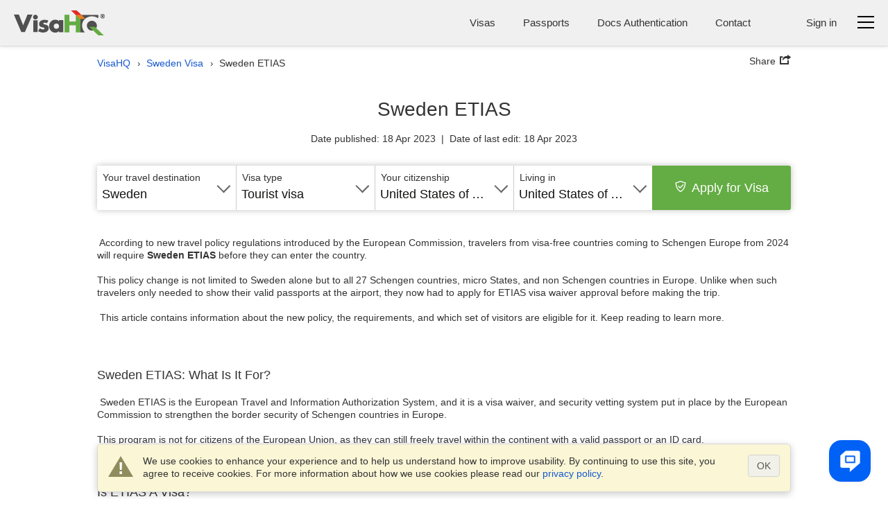

--- FILE ---
content_type: text/html
request_url: https://www.visahq.com/sweden/sweden-etias
body_size: 53375
content:
<!DOCTYPE html><html lang="en"><head><meta content="text/html;charset=utf-8" http-equiv="Content-Type"><link rel="preconnect" href="https://retail14p.visahq.org"><link rel="preconnect" href="https://retail14p.visahq.org" crossorigin><link rel="dns-prefetch" href="https://retail14p.visahq.org"><link rel="preconnect" href="https://content11p.visahq.org"><link rel="preconnect" href="https://content11p.visahq.org" crossorigin><link rel="dns-prefetch" href="https://content11p.visahq.org"><link rel="dns-prefetch" href="https://www.googletagmanager.com"><link rel="dns-prefetch" href="https://www.googletagmanager.com"><link rel="dns-prefetch" href="https://auth11p.visahq.org"><script id="js-analytics" data-ga_keys='{"visahq.com":"G-MNHLVGV7LP"}' data-gtm_keys='{"visahq.com":"GTM-PGRDW2Z"}'>window.gaKey = ''; window.gtmKey = '';

    var domParams = document.getElementById('js-analytics');
    if (domParams) {
        var gaKeys = JSON.parse(domParams.getAttribute('data-ga_keys'));
        for (var i in gaKeys) {
            if (RegExp(i + '$').test(location.hostname)) {
                window.gaKey = gaKeys[i];
                break;
            }
        }

        var gtmKeys = JSON.parse(domParams.getAttribute('data-gtm_keys'));
        for (var i in gtmKeys) {
            if (RegExp(i + '$').test(location.hostname)) {
                window.gtmKey = gtmKeys[i];
                break;
            }
        }
    }</script><meta name="twitter:card" content="summary"><meta name="twitter:site" content="@VisaHQ"><meta name="twitter:creator" content="@VisaHQ"><meta property="fb:app_id" content=""><meta property="og:locale" content="en_US"><meta property="og:type" content="website"><meta property="og:site_name" content="VisaHQ.com"><meta property="og:image" content="https://www.visahq.com/images/visahq_logo_share.png"><meta property="og:image:alt" content="VisaHQ logo"><meta property="og:url" content="https://www.visahq.com/sweden/sweden-etias"><meta property="og:title" content="Sweden ETIAS"><meta property="og:description" content="Sweden ETIAS"><meta name="fragment" content="!"><title>Sweden ETIAS</title><meta name="description" content="Sweden ETIAS"><link rel="canonical" href="https://www.visahq.com/sweden/sweden-etias"><meta http-equiv="X-UA-Compatible" content="IE=edge"><meta name="viewport" content="width=device-width,initial-scale=1"><meta name="fragment" content="!"><meta name="robots" content="index,follow,noodp,noydir"><link rel="preload" href="/fonts/iconfont.woff2" as="font" crossorigin="anonymous"><link rel="preload" href="/favicon.ico" as="image"><link rel="preload" href="/images/icons-192.png" as="image"><link rel="preload" href="/manifest.json" as="fetch"><link rel="preload" as="script" href="/scripts/visa_info/visa_info__bundle2_blog_new.js?20250114190019"><meta name="theme-color" content="#f2f2f2"><link rel="manifest" href="/manifest.json"><style>html,body,div,span,applet,object,iframe,h1,h2,h3,h4,h5,h6,p,blockquote,pre,a,abbr,acronym,address,big,cite,code,del,dfn,em,font,img,ins,kbd,q,s,samp,small,strike,strong,sub,sup,tt,var,hr,b,u,i,center,dl,dt,dd,ol,ul,li,fieldset,form,label,legend,table,caption,tbody,tfoot,thead,tr,th,td{margin:0;padding:0;border:0;outline:0;font-size:100%}article,aside,details,figcaption,figure,footer,header,hgroup,main,nav,section,summary{display:block}audio,canvas,progress,video{display:inline-block;vertical-align:baseline}body{line-height:1}ol,ul{list-style:none;list-style-image:none;list-style-position:outside;list-style-type:none}blockquote,q{quotes:none}blockquote:before,blockquote:after,q:before,q:after{content:'';content:none}:focus{outline:0}ins{text-decoration:none}del{text-decoration:line-through}table{border-collapse:collapse;border-spacing:0}table td{padding:0px}input,button,select,textarea{font-size:inherit;line-height:inherit}@font-face{font-family:'iconfont';src:url("/fonts/iconfont.eot?20250303201806");src:url("/fonts/iconfont.eot?20250303201806") format("embedded-opentype"),url("/fonts/iconfont.woff2?20250303201806") format("woff2");font-weight:normal;font-style:normal;font-display:swap}.iconfont::before{font-family:'iconfont';speak:none;font-size:24px;font-style:normal;font-weight:normal;font-variant:normal;font-display:swap;text-transform:none;line-height:1;-webkit-font-smoothing:antialiased;-moz-osx-font-smoothing:grayscale}.iconfont--chat::before{content:'\EA08';font-size:18px}.iconfont--phone::before{content:'\EA17';font-size:18px}.iconfont--login::before{content:'\EA1E'}.iconfont--register::before{content:'\EA29'}.iconfont--tab-visa::before{content:'\EA18';font-size:26px}.iconfont--tab-passport::before{content:'\EA24';font-size:26px}.iconfont--tab-invitation::before{content:'\EA0C';font-size:26px}.iconfont--tab-document::before{content:'\EA1C';font-size:26px}.iconfont--tab-premier{display:block;position:relative;width:25px;height:25px}.iconfont--tab-premier::before{content:'\EA34';position:absolute;font-size:26px;transform:scale(-1, 1)}.iconfont--video-play::before{content:'\EA26';font-size:30px}.iconfont--icon-protect::before{content:'\EA28';font-size:16px}.iconfont--delete::before{content:'\EA35';font-size:16px}.iconfont--arrows-v::before{content:'\EA36';font-size:17px}.iconfont--collapse{display:block;width:17px;height:17px;transform:rotate(-45deg)}.iconfont--collapse::before{content:'\EA38';font-size:17px}.iconfont--low_price::before{content:'\EA1F'}.iconfont--check_file::before{content:'\EA09'}.iconfont--forward_button_2::before{content:'\EA14'}.iconfont--yin-yang::before{content:'\EA41'}.iconfont--people::before{content:'\EA25'}.iconfont--atom-editor::before{content:'\EA40'}.iconfont--handshake::before{content:'\EA15'}.iconfont--suitcase::before{content:'\EA2E'}.iconfont--identification_documents::before{content:'\EA18'}.iconfont--multiple_devices::before{content:'\EA22'}.iconfont--right::before{content:'\EA2B'}.iconfont--marker::before{content:'\EA21'}.iconfont--marker-bold::before{content:'\EA20'}.iconfont--icon_phone::before{content:'\EA17'}.iconfont--instagram::before{content:'\EA42'}.iconfont--pinterest::before{content:'\EA43'}.iconfont--linkedin::before{content:'\EA44'}.iconfont--facebook::before{content:'\EA45'}.iconfont--twitter::before{content:'\EA46'}.iconfont--arrow-right::before{content:'\EA02'}.iconfont--code::before{content:'\EA47'}.iconfont--treasure-map::before{content:'\EA48'}.iconfont--business::before{content:'\EA49'}.iconfont--quotes::before{content:'\EA50'}.iconfont--success::before{content:'\EA13'}.iconfont--clock::before{content:'\EA0A'}.iconfont--copy::before{content:'\EA0B'}.iconfont--expired::before{content:'\EA10'}.iconfont--babys_room::before{content:'\EA04'}.iconfont--change_user::before{content:'\EA07'}.iconfont--replace::before{content:'\EA2A'}.iconfont--security::before{content:'\EA51'}.iconfont--user::before{content:'\EA32'}.iconfont--search::before{content:'\EA52'}.iconfont--information::before{content:'\EA1A'}.iconfont--checkmark::before{content:'\EA53'}.iconfont--restart::before{content:'\EA54'}.iconfont--info::before{content:'\EA55'}.iconfont--headset::before{content:'\EA3C'}.iconfont--deliver::before{content:'\EA56'}.iconfont--location::before{content:'\EA57'}.iconfont--realtime::before{content:'\EA58'}.iconfont--system-info::before{content:'\EA59'}.iconfont--users::before{content:'\EA60'}.iconfont--external-link::before{content:'\EA61'}.iconfont--pdf::before{content:'\EA62'}.iconfont--parliament::before{content:'\EA63'}.iconfont--parliament::before{content:'\EA63'}.iconfont--form_design_success::before{content:'\EA13'}.iconfont--administrator::before{content:'\EA64'}.iconfont--documents::before{content:'\EA65'}.iconfont--place-marker::before{content:'\EA66'}.iconfont--fax::before{content:'\EA11'}.iconfont--arrow::before{content:'\EA03'}.iconfont--email::before{content:'\EA16'}.iconfont--videos::before{content:'\EA33'}.iconfont--alert-info::before{content:'\EA67'}.iconfont--verified::before{content:'\EA68'}.iconfont--price::before{content:'\EA69'}.iconfont--end-call::before{content:'\EA70'}.iconfont--ringer-volume::before{content:'\EA71'}.iconfont--check-circle::before{content:'\EA72'}.iconfont--attention{position:relative}.iconfont--attention::before{content:'\EA55';position:absolute;-moz-transform:scaleY(-1);-o-transform:scaleY(-1);-webkit-transform:scaleY(-1);transform:scaleY(-1)}.iconfont--applicant::before{content:'\EA74'}.iconfont--visa::before{content:'\EA75'}.iconfont--order::before{content:'\EA76'}.iconfont--passport2::before{content:'\EA77'}.iconfont--support::before{content:'\EA78'}.iconfont--expand::before{content:'\EA79'}.iconfont--double-left::before{content:'\EA80'}.iconfont--password-reset::before{content:'\EA81'}.iconfont--invoice::before{content:'\EA82'}.iconfont--account::before{content:'\EA83'}.iconfont--report::before{content:'\EA84'}.iconfont--whatsapp::before{content:'\EA85'}.select2_icons_fix .select2-search::before,.index_map_offices .popover .arrow::before,.chosen-container-single .chosen-search::before{font-family:'iconfont';speak:none;font-size:18px;font-style:normal;font-weight:normal;font-variant:normal;font-display:swap;text-transform:none;line-height:1;-webkit-font-smoothing:antialiased;-moz-osx-font-smoothing:grayscale}.select2_icons_fix .select2-search input,.select2_icons_fix .select2-container--default .select2-search--dropdown .select2-search__field{background:none}.chosen-container-single .chosen-search input[type="text"]{background:none}.select2_icons_fix .select2-search::before,.chosen-container-single .chosen-search::before{content:'\EA52';position:absolute;top:5px;right:5px;pointer-events:none;transform:scale(-1, 1);color:#dbdbdb}html[dir=rtl] .select2_icons_fix .select2-search::before,html[dir=rtl] .chosen-container-single .chosen-search::before{left:5px;right:auto}.select2-search.select2-search--dropdown{position:relative}.select2-search.select2-search--dropdown::before{top:8px;right:8px}html[dir=rtl] .select2-search.select2-search--dropdown::before{left:8px;right:auto}.chosen-container-single .chosen-search::before{top:8px;font-size:16px}.index_map_offices .popover .arrow::before{content:'\EA35';position:absolute;left:50%;top:50%;bottom:auto;right:auto;-webkit-transform:translateX(-50%) translateY(-50%);-moz-transform:translateX(-50%) translateY(-50%);-ms-transform:translateX(-50%) translateY(-50%);-o-transform:translateX(-50%) translateY(-50%);transform:translateX(-50%) translateY(-50%);color:#000;font-size:12px}.sprite-main{background-image:url("/images/_sprites/main.png?46b8b3b3164b2eca0a12304503c58e84f8f6bcbe")}.flaghead{width:27px;height:14px;background:url([data-uri]) no-repeat 0 0 !important;z-index:22;right:-1px;position:absolute;top:-14px;z-index:20}.arabic_lang .flaghead{right:auto;left:0}.message_flag{margin-top:2px}.message_flag .popup-menu__img,.message_flag .header-main__menu__system_img,.message_flag .system_popover__flaghead{display:none}.message_flag #system_info.no_display+.system_info_block .flaghead{display:none}.message_flag .popup-menu__button{position:relative}.message_flag .popup-menu__button.open .system_popover__flaghead{display:block}.message_flag .flaghead{right:-3px;top:19px;z-index:2001}#system_info{right:0;top:44px;width:740px;padding:15px 16px 30px;min-width:300px;z-index:2000}#system_info .inner_info{padding:5px}#system_info .inner_info:nth-child(2n+1){background-color:#ddd}#system_info .inner_info a{color:#1659cd;text-decoration:none;padding:0 10px;font-size:13px;display:inline-block}#system_info .inner_info a.del{border-right:1px solid #8b8b8b;padding-left:0}#system_info .inner_info a:hover{text-decoration:underline}#system_info .inner_info p{padding:0;font-size:13px;display:inline-block}#system_info .inner_info .modal_name{width:23%}#system_info .inner_info .modal_info{width:40%}#system_info .inner_info .modal_data{width:14%}#system_info .inner_info div{padding:0;width:145px;display:inline-block}#system_info p.system_info_title,#system_info p.system_info_title2{text-align:center;font-size:14px;font-weight:bold;margin:0 0 20px}#system_info p.system_info_title2{font-size:13px;margin-bottom:10px;padding-left:64%;text-align:left}#system_info .system_info_loader{padding:20px 0 0 320px !important}#system_info .system_incomplete{cursor:pointer;padding-right:0}.sprite-main{background-image:url("/images/_sprites/main.png?46b8b3b3164b2eca0a12304503c58e84f8f6bcbe")}.sprite-flag{background-image:url("/images/_sprites/flag.png?14b45f5f041b3f35106c522a13ef095fe61456788")}@font-face{font-family:'iconfont';src:url("/fonts/iconfont.eot?20250303201806");src:url("/fonts/iconfont.eot?20250303201806") format("embedded-opentype"),url("/fonts/iconfont.woff2?20250303201806") format("woff2");font-weight:normal;font-style:normal;font-display:swap}.iconfont::before{font-family:'iconfont';speak:none;font-size:24px;font-style:normal;font-weight:normal;font-variant:normal;font-display:swap;text-transform:none;line-height:1;-webkit-font-smoothing:antialiased;-moz-osx-font-smoothing:grayscale}.iconfont--chat::before{content:'\EA08';font-size:18px}.iconfont--phone::before{content:'\EA17';font-size:18px}.iconfont--login::before{content:'\EA1E'}.iconfont--register::before{content:'\EA29'}.iconfont--tab-visa::before{content:'\EA18';font-size:26px}.iconfont--tab-passport::before{content:'\EA24';font-size:26px}.iconfont--tab-invitation::before{content:'\EA0C';font-size:26px}.iconfont--tab-document::before{content:'\EA1C';font-size:26px}.iconfont--tab-premier{display:block;position:relative;width:25px;height:25px}.iconfont--tab-premier::before{content:'\EA34';position:absolute;font-size:26px;transform:scale(-1, 1)}.iconfont--video-play::before{content:'\EA26';font-size:30px}.iconfont--icon-protect::before{content:'\EA28';font-size:16px}.iconfont--delete::before{content:'\EA35';font-size:16px}.iconfont--arrows-v::before{content:'\EA36';font-size:17px}.iconfont--collapse{display:block;width:17px;height:17px;transform:rotate(-45deg)}.iconfont--collapse::before{content:'\EA38';font-size:17px}.iconfont--low_price::before{content:'\EA1F'}.iconfont--check_file::before{content:'\EA09'}.iconfont--forward_button_2::before{content:'\EA14'}.iconfont--yin-yang::before{content:'\EA41'}.iconfont--people::before{content:'\EA25'}.iconfont--atom-editor::before{content:'\EA40'}.iconfont--handshake::before{content:'\EA15'}.iconfont--suitcase::before{content:'\EA2E'}.iconfont--identification_documents::before{content:'\EA18'}.iconfont--multiple_devices::before{content:'\EA22'}.iconfont--right::before{content:'\EA2B'}.iconfont--marker::before{content:'\EA21'}.iconfont--marker-bold::before{content:'\EA20'}.iconfont--icon_phone::before{content:'\EA17'}.iconfont--instagram::before{content:'\EA42'}.iconfont--pinterest::before{content:'\EA43'}.iconfont--linkedin::before{content:'\EA44'}.iconfont--facebook::before{content:'\EA45'}.iconfont--twitter::before{content:'\EA46'}.iconfont--arrow-right::before{content:'\EA02'}.iconfont--code::before{content:'\EA47'}.iconfont--treasure-map::before{content:'\EA48'}.iconfont--business::before{content:'\EA49'}.iconfont--quotes::before{content:'\EA50'}.iconfont--success::before{content:'\EA13'}.iconfont--clock::before{content:'\EA0A'}.iconfont--copy::before{content:'\EA0B'}.iconfont--expired::before{content:'\EA10'}.iconfont--babys_room::before{content:'\EA04'}.iconfont--change_user::before{content:'\EA07'}.iconfont--replace::before{content:'\EA2A'}.iconfont--security::before{content:'\EA51'}.iconfont--user::before{content:'\EA32'}.iconfont--search::before{content:'\EA52'}.iconfont--information::before{content:'\EA1A'}.iconfont--checkmark::before{content:'\EA53'}.iconfont--restart::before{content:'\EA54'}.iconfont--info::before{content:'\EA55'}.iconfont--headset::before{content:'\EA3C'}.iconfont--deliver::before{content:'\EA56'}.iconfont--location::before{content:'\EA57'}.iconfont--realtime::before{content:'\EA58'}.iconfont--system-info::before{content:'\EA59'}.iconfont--users::before{content:'\EA60'}.iconfont--external-link::before{content:'\EA61'}.iconfont--pdf::before{content:'\EA62'}.iconfont--parliament::before{content:'\EA63'}.iconfont--parliament::before{content:'\EA63'}.iconfont--form_design_success::before{content:'\EA13'}.iconfont--administrator::before{content:'\EA64'}.iconfont--documents::before{content:'\EA65'}.iconfont--place-marker::before{content:'\EA66'}.iconfont--fax::before{content:'\EA11'}.iconfont--arrow::before{content:'\EA03'}.iconfont--email::before{content:'\EA16'}.iconfont--videos::before{content:'\EA33'}.iconfont--alert-info::before{content:'\EA67'}.iconfont--verified::before{content:'\EA68'}.iconfont--price::before{content:'\EA69'}.iconfont--end-call::before{content:'\EA70'}.iconfont--ringer-volume::before{content:'\EA71'}.iconfont--check-circle::before{content:'\EA72'}.iconfont--attention{position:relative}.iconfont--attention::before{content:'\EA55';position:absolute;-moz-transform:scaleY(-1);-o-transform:scaleY(-1);-webkit-transform:scaleY(-1);transform:scaleY(-1)}.iconfont--applicant::before{content:'\EA74'}.iconfont--visa::before{content:'\EA75'}.iconfont--order::before{content:'\EA76'}.iconfont--passport2::before{content:'\EA77'}.iconfont--support::before{content:'\EA78'}.iconfont--expand::before{content:'\EA79'}.iconfont--double-left::before{content:'\EA80'}.iconfont--password-reset::before{content:'\EA81'}.iconfont--invoice::before{content:'\EA82'}.iconfont--account::before{content:'\EA83'}.iconfont--report::before{content:'\EA84'}.iconfont--whatsapp::before{content:'\EA85'}.select2_icons_fix .select2-search::before,.index_map_offices .popover .arrow::before,.chosen-container-single .chosen-search::before{font-family:'iconfont';speak:none;font-size:18px;font-style:normal;font-weight:normal;font-variant:normal;font-display:swap;text-transform:none;line-height:1;-webkit-font-smoothing:antialiased;-moz-osx-font-smoothing:grayscale}.select2_icons_fix .select2-search input,.select2_icons_fix .select2-container--default .select2-search--dropdown .select2-search__field{background:none}.chosen-container-single .chosen-search input[type="text"]{background:none}.select2_icons_fix .select2-search::before,.chosen-container-single .chosen-search::before{content:'\EA52';position:absolute;top:5px;right:5px;pointer-events:none;transform:scale(-1, 1);color:#dbdbdb}html[dir=rtl] .select2_icons_fix .select2-search::before,html[dir=rtl] .chosen-container-single .chosen-search::before{left:5px;right:auto}.select2-search.select2-search--dropdown{position:relative}.select2-search.select2-search--dropdown::before{top:8px;right:8px}html[dir=rtl] .select2-search.select2-search--dropdown::before{left:8px;right:auto}.chosen-container-single .chosen-search::before{top:8px;font-size:16px}.index_map_offices .popover .arrow::before{content:'\EA35';position:absolute;left:50%;top:50%;bottom:auto;right:auto;-webkit-transform:translateX(-50%) translateY(-50%);-moz-transform:translateX(-50%) translateY(-50%);-ms-transform:translateX(-50%) translateY(-50%);-o-transform:translateX(-50%) translateY(-50%);transform:translateX(-50%) translateY(-50%);color:#000;font-size:12px}.note-info{position:relative;display:inline-block;vertical-align:middle}.note-info__text{position:absolute;padding:9px 14px;top:calc(100% + 11px);background-color:#fff;-moz-border-radius:5px;-webkit-border-radius:5px;-khtml-border-radius:5px;border-radius:5px;border:1px solid rgba(0,0,0,0.2);box-shadow:0 5px 10px rgba(0,0,0,0.2);-webkit-box-shadow:0 5px 10px rgba(0,0,0,0.2);-moz-box-shadow:0 5px 10px rgba(0,0,0,0.2);-o-box-shadow:0 5px 10px rgba(0,0,0,0.2);font-size:13px;line-height:1.3;font-weight:400;color:#333333;white-space:normal !important;z-index:-100;width:0px;display:none;text-align:left}html[dir=rtl] .note-info__text{text-align:left;text-align:right}.note-info__text::before{content:'';position:absolute;left:0;right:0;top:-11px;display:block;height:11px}.note-info__text.alignc{text-align:center}html[dir=rtl] .note-info__text.alignc{text-align:center;text-align:center}.note-info--active .note-info__text{z-index:10;width:265px;display:block}.note-info--active .note-info__text--md{width:450px}@media (max-width: 500px){.note-info--active .note-info__text--md{width:265px}}.note-info--active .note-info__text--fill{width:450px}@media (max-width: 500px){.note-info--active .note-info__text--fill{width:calc(100vw - 20px)}}.note-info--active .note-info__text--lg{width:600px}@media (max-width: 767px){.note-info--active .note-info__text--lg{width:450px}}@media (max-width: 500px){.note-info--active .note-info__text--lg{width:265px}}.note-info--active::before{content:"";display:block;position:absolute;z-index:10;top:100%;left:50%;right:auto;-webkit-transform:translateX(-50%);-moz-transform:translateX(-50%);-ms-transform:translateX(-50%);-o-transform:translateX(-50%);transform:translateX(-50%);border-left:10px solid transparent;border-right:10px solid transparent;border-bottom:11px solid rgba(0,0,0,0.1)}.note-info--active::after{content:"";display:block;position:absolute;z-index:15;top:calc(100% + 2px);left:50%;right:auto;-webkit-transform:translateX(-50%);-moz-transform:translateX(-50%);-ms-transform:translateX(-50%);-o-transform:translateX(-50%);transform:translateX(-50%);border-left:10px solid transparent;border-right:10px solid transparent;border-bottom:11px solid #fff}.note-info--active.note-info--table::after{border-bottom:11px solid #f7f7f7 !important}.note-info--active.note-info--table .note-info__text{width:230px;padding:0}.note-info--active.social_sharing .note-info__text{width:230px;-ms-flex-direction:row;flex-direction:row;box-sizing:border-box;display:-ms-flexbox;display:flex;display:-webkit-flex;flex-wrap:wrap;align-items:center;justify-content:space-between}.note-info--active.social_sharing .soc_sharing{padding-left:0}.note-info__icon{display:inline-block}.note-info__icon:hover{cursor:pointer}.sidebar_menu{min-height:450px;width:50px;background:#505050;padding:10px 1px;z-index:1001;box-shadow:0 0 15px #505050;-webkit-box-shadow:0 0 15px #505050;-moz-box-shadow:0 0 15px #505050;-o-box-shadow:0 0 15px #505050;-webkit-clip-path:inset(0 -200px 0px 0);clip-path:inset(0 -200px 0px 0)}@media (max-width: 1060px){.sidebar_menu{margin-right:10px}}@media (max-width: 400px){.sidebar_menu{width:100%;min-height:45px;padding:1px;margin-right:0}}.sidebar_menu__wrp{margin-top:-10px;-ms-flex-direction:row;flex-direction:row;box-sizing:border-box;display:-ms-flexbox;display:flex;display:-webkit-flex}@media (max-width: 400px){.sidebar_menu__wrp{flex-wrap:wrap}}@media (min-width: 997px){.sidebar_menu__wrp .container{width:100%}}.sidebar_menu__wrp #body_main.main__wrp{padding-bottom:40px;padding-top:10px;width:calc(100% - 50px)}@media (max-width: 991px){.sidebar_menu__wrp #body_main.main__wrp{width:calc(100% - 50px)}}@media (max-width: 400px){.sidebar_menu__wrp #body_main.main__wrp{width:100%}}.sidebar_menu__wrp #body_main.main__wrp .visa_breadcramb *{display:none}.sidebar_menu__wrp ~ .footer-main{margin-top:0}.sidebar_menu__wrp .app_topMenu{border-bottom:none !important}.sidebar_menu__wrp .app_topMenu .vi__phone_help{margin-bottom:0}.sidebar_menu.menu-close .sidebar_menu__btns{justify-content:center}.sidebar_menu .iconfont::before{font-size:26px}.sidebar_menu .iconfont.iconfont--icon-protect::before{font-size:22px}.sidebar_menu__nav_list{margin-top:0;height:100%}@media (max-width: 400px){.sidebar_menu__nav_list{height:auto;-ms-flex-direction:row;flex-direction:row;box-sizing:border-box;display:-ms-flexbox;display:flex;display:-webkit-flex;flex-wrap:wrap;justify-content:space-between}}.sidebar_menu__tooltip{position:absolute;top:10px;left:100%;z-index:3;background:#fff;box-shadow:0 5px 10px rgba(0,0,0,0.3);-webkit-box-shadow:0 5px 10px rgba(0,0,0,0.3);-moz-box-shadow:0 5px 10px rgba(0,0,0,0.3);-o-box-shadow:0 5px 10px rgba(0,0,0,0.3);padding:6px 12px;-moz-border-radius:4px;-webkit-border-radius:4px;-khtml-border-radius:4px;border-radius:4px;font-size:14px;font-size:1rem;line-height:1.3;font-weight:400;opacity:0;white-space:nowrap;pointer-events:none;-webkit-transition:0s;-o-transition:0s;transition:0s}@media (max-width: 420px){.sidebar_menu__tooltip{display:none}}.sidebar_menu li{position:relative;list-style:none}.sidebar_menu li i{color:#fff;-ms-flex-direction:row;flex-direction:row;box-sizing:border-box;display:-ms-flexbox;display:flex;display:-webkit-flex;text-align:center;font-size:18px;align-items:center;justify-content:center}.sidebar_menu li:hover .sidebar_menu__tooltip{opacity:1;pointer-events:auto;-webkit-transition:all 0.4s ease;-o-transition:all 0.4s ease;transition:all 0.4s ease;left:calc(100% + 15px)}.sidebar_menu li a{display:flex;height:48px;width:48px;-moz-border-radius:2px;-webkit-border-radius:2px;-khtml-border-radius:2px;border-radius:2px;align-items:center;text-decoration:none;background:#505050;justify-content:center}.sidebar_menu li a:hover{background:#ffffff1a}@media (max-width: 400px){.sidebar_menu li a{height:45px;width:45px}}.sidebar_menu li.active a{background:#FFF}.sidebar_menu__links_name{color:#fff;font-size:15px;font-weight:400;white-space:nowrap;pointer-events:none;display:none}.sidebar_menu li.active a .sidebar_menu__links_name,.sidebar_menu li.active a i{color:#333333}@media (max-width: 400px){.business_plugins_main .sidebar_menu{min-height:35px}}.business_plugins_main .sidebar_menu__wrp{margin-top:-15px}.business_plugins_main .sidebar_menu__wrp ~ .footer-main{border-top:1px solid #dbdbdb}.business_plugins_main .sidebar_menu__wrp ~ .footer-main .footer-main-bottom{border-top:none}@media (max-width: 400px){.business_plugins_main .sidebar_menu li a{height:35px;width:35px}}body{line-height:1.3;font-size:14px;font-size:1rem;line-height:1.3;color:#333333}.main__logo{display:block;width:131px;height:36px;background:url([data-uri]) no-repeat 0 0}@media (max-width: 360px){.main__logo{width:92px;height:25px;background-size:cover}}.header-main{padding:15px 20px 10px;position:relative;z-index:15;background:#F0F0F0;-ms-flex-direction:row;flex-direction:row;box-sizing:border-box;display:-ms-flexbox;display:flex;display:-webkit-flex}@media (max-width: 860px){.header-main{padding-left:10px;padding-right:10px}}@media (max-width: 360px){.header-main{padding-top:10px}}body>.header-main{box-shadow:0px 0px 6px 0px #dcdcdc;-webkit-box-shadow:0px 0px 6px 0px #dcdcdc;-moz-box-shadow:0px 0px 6px 0px #dcdcdc;-o-box-shadow:0px 0px 6px 0px #dcdcdc}@media (max-width: 360px){.header-main .main__logo{margin-top:5px}}.header-main__body{-ms-flex-direction:row;flex-direction:row;box-sizing:border-box;display:-ms-flexbox;display:flex;display:-webkit-flex;justify-content:space-between;-webkit-flex-wrap:wrap;flex-wrap:wrap;flex-grow:1;font-size:15px;font-size:1.07143rem;line-height:24px}.header-main__body_popup{justify-content:flex-end;flex-wrap:wrap-reverse;flex-grow:0}.header-main__menus,.header-main__menu__login,.header-main__menu__lang,.header-main__menu__system,.header-main__menu__domains,.header-main__menu__phone{padding-top:6px}.header-main__logo,.header-main__menu,.header-main__menu__auth,.header-main__menu__domains,.header-main__menu__navbar,.header-main__menu__lang,.header-main__menu__system,.header-main__menu__phone{margin-bottom:5px}.header-main__img_login,.header-main .system_popover__login_img{width:24px;height:24px;color:#1659cd}@media (min-width: 768px){.header-main__img_login,.header-main .system_popover__login_img{display:none !important}}.header-main__img_login::before,.header-main .system_popover__login_img::before{font-size:24px}@media (max-width: 767px){.header-main__img_login,.header-main .system_popover__login_img{-moz-border-radius:50%;-webkit-border-radius:50%;-khtml-border-radius:50%;border-radius:50%;background-color:#fff;overflow:hidden;box-shadow:0 0 3px rgba(0,0,0,0.2);-webkit-box-shadow:0 0 3px rgba(0,0,0,0.2);-moz-box-shadow:0 0 3px rgba(0,0,0,0.2);-o-box-shadow:0 0 3px rgba(0,0,0,0.2)}}.header-main a{color:#1659cd;display:inline-block}.header-main .vi__icon_text{display:inline-block}.header-main__logo{height:auto;-ms-flex-direction:row;flex-direction:row;box-sizing:border-box;display:-ms-flexbox;display:flex;display:-webkit-flex;align-items:center;padding-right:10px}html[dir=rtl] .header-main__logo{padding-left:10px;padding-right:0}@media (max-width: 460px){.header-main__logo{-webkit-flex-wrap:wrap;flex-wrap:wrap}}@media (max-width: 500px){.header-main__logo{padding-right:0;align-items:normal}html[dir=rtl] .header-main__logo{padding-left:0;padding-right:0}}.header-main__logo a{margin:0;margin-right:15px}html[dir=rtl] .header-main__logo a{margin-left:15px;margin-right:0}@media (max-width: 500px){.header-main__logo a{margin-right:0}html[dir=rtl] .header-main__logo a{margin-left:0;margin-right:0}}.header-main__logo--authentication{-ms-flex-direction:row;flex-direction:row;box-sizing:border-box;display:-ms-flexbox;display:flex;display:-webkit-flex;align-items:baseline;flex-direction:column}.header-main__logo--authentication .subtext{line-height:1;color:#333333}.header-main__logo__name{text-indent:-9999px;text-align:left;display:block;line-height:0.1;overflow:hidden;height:1px;opacity:0}.header-main__logo__subtitle{display:block;text-align:left;padding:8px 0;padding-left:15px;border-left:1px solid #78787a;line-height:1.2;font-style:normal}html[dir=rtl] .header-main__logo__subtitle{text-align:left;text-align:right}html[dir=rtl] .header-main__logo__subtitle{padding-right:15px;padding-left:0}html[dir=rtl] .header-main__logo__subtitle{border-right:1px solid #78787a;border-left:none}@media (max-width: 500px){.header-main__logo__subtitle{display:none}}@media (max-width: 360px){.header-main__logo__subtitle{clear:both;padding:0;border-left:none}html[dir=rtl] .header-main__logo__subtitle{border-right:none;border-left:none}}.header-main__icon-bar{background:#000;border-bottom:1px solid #e3e3e3;width:24px;height:3px;margin-top:5px}.header-main__menu{font-size:15px;font-size:1.07143rem;line-height:1.3;line-height:24px;color:#333;display:inline-block;-ms-flex-direction:row;flex-direction:row;box-sizing:border-box;display:-ms-flexbox;display:flex;display:-webkit-flex;-webkit-flex-wrap:wrap;flex-wrap:wrap;padding-right:40px}@media (max-width: 860px){.header-main__menu{padding-right:0}}@media (max-width: 767px){.header-main__menu{display:none}}.header-main__menu__navbar{padding-left:30px;white-space:nowrap;cursor:pointer;-ms-flex-direction:row;flex-direction:row;box-sizing:border-box;display:-ms-flexbox;display:flex;display:-webkit-flex;padding-top:3px}html[dir=rtl] .header-main__menu__navbar{padding-right:30px;padding-left:0}@media (max-width: 500px){.header-main__menu__navbar{padding-left:20px}html[dir=rtl] .header-main__menu__navbar{padding-right:20px;padding-left:0}}.header-main__menu__navbar:hover .header-main__icon-bar,.header-main__menu__navbar:focus .header-main__icon-bar{opacity:0.6}.header-main__menu__phone{padding-right:40px;white-space:nowrap}html[dir=rtl] .header-main__menu__phone{padding-left:40px;padding-right:0}@media (max-width: 767px){.header-main__menu__phone{display:none}}.header-main__menu__auth{padding:0}.header-main__menu__review{padding-right:20px;white-space:nowrap;margin-bottom:5px;padding-top:5px}@media (max-width: 700px){.header-main__menu__review{display:none}}.header-main__menu__lang{font-size:15px;font-size:1.07143rem;color:#333333;padding-left:20px;white-space:nowrap}html[dir=rtl] .header-main__menu__lang{padding-right:20px;padding-left:0}.header-main__menu__lang .header-main__menu__domains__list .like_link{text-decoration:none}.header-main__menu__lang .header-main__menu__domains__list .like_link:hover,.header-main__menu__lang .header-main__menu__domains__list .like_link:focus,.header-main__menu__lang .header-main__menu__domains__list .like_link:active{text-decoration:underline}.header-main__menu__lang .popup-menu__button__name_m{overflow:hidden;line-height:18px}.header-main__menu__system{padding-left:20px}html[dir=rtl] .header-main__menu__system{padding-right:20px;padding-left:0}.header-main__menu__system .popup-menu__button{display:block;padding-right:5px;padding-left:0}@media (max-width: 767px){.header-main__menu__system .popup-menu__button{padding-top:6px;padding-right:0;padding-left:0}.header-main__menu__system .popup-menu__button i{margin:0 auto}}@media (max-width: 767px){.header-main__menu__system .popup-menu{position:static}}.header-main__menu__system .message_flag{margin-top:0}.header-main__menu__system .message_flag .popup-menu__img{display:none}.header-main__menu__system .message_flag .popup-menu__button.open .system_popover__flaghead{right:-2px;top:12px}@media (max-width: 767px){.header-main__menu__system .message_flag .popup-menu__button.open .system_popover__flaghead{top:17px}}.message_flag .header-main__menu__system_img{background-position:-148px -133px;background-repeat:no-repeat;overflow:hidden;display:block;width:18px;height:15px;display:block;position:relative;width:17px;height:17px}.header-main__body_popup .message_flag .header-main__menu__system_img{background-image:none}.message_flag .header-main__menu__system_img::before{font-size:17px;position:absolute;top:-1px;left:0}.header-main__menu__system .system_info_block{cursor:pointer;font-size:10px;font-weight:bold;margin-top:0;color:#ffffff;background:#f90b0b;padding:2px 0 0;text-align:center;-moz-border-radius:50%;-webkit-border-radius:50%;-khtml-border-radius:50%;border-radius:50%;position:absolute;line-height:1;width:13px;top:8px;height:13px;right:0;pointer-events:none;z-index:1}@media (max-width: 767px){.header-main__menu__system .system_info_block{top:13px;right:-3px}}.header-main__menu__system #system_info{top:29px}html[dir=rtl] .header-main__menu__system #system_info{right:auto;left:15px}.header-main__menu__system #system_info .inner_info{line-height:24px}.header-main__menu__system #system_info p.system_info_title2{padding-left:64%;text-align:left}html[dir=rtl] .header-main__menu__system #system_info p.system_info_title2{padding-right:64%;padding-left:0}html[dir=rtl] .header-main__menu__system #system_info p.system_info_title2{text-align:left;text-align:right}@media (max-width: 900px){.header-main__menu__system #system_info{width:80vw}}@media (max-width: 767px){.header-main__menu__system #system_info{top:51px;width:calc(100vw - 20px);right:10px}html[dir=rtl] .header-main__menu__system #system_info{right:auto;left:10px}.header-main__menu__system #system_info .system_info_links{width:100%;display:block}}@media (max-width: 360px){.header-main__menu__system #system_info{top:46px;width:calc(100vw - 20px);right:10px}}@media (max-width: 767px){.header-main__menu__system #system_info p.system_info_title2{padding-left:79%}html[dir=rtl] .header-main__menu__system #system_info p.system_info_title2{padding-right:79%;padding-left:0}.header-main__menu__system #system_info .inner_info .modal_name{display:block;width:100%}.header-main__menu__system #system_info .inner_info .modal_info{width:79%}.header-main__menu__system #system_info .inner_info .modal_data{width:20%}}@media (max-width: 500px){.header-main__menu__system #system_info p.system_info_title2{display:none}.header-main__menu__system #system_info .inner_info .modal_info{width:100%}.header-main__menu__system #system_info .inner_info .modal_data{width:100%}}@media (max-width: 440px){.header-main__menu__system #system_info{min-width:calc(100vw - 20px)}}.header-main__menu__domains{padding-left:20px;white-space:nowrap}html[dir=rtl] .header-main__menu__domains{padding-right:20px;padding-left:0}@media (max-width: 767px){.header-main__menu__domains .popup-menu__button{padding-top:6px}.header-main__menu__domains .popup-menu__button i{margin:0 auto}}.header-main__menu__domains__list b{font-weight:normal}.header-main__menu__domains__list i{margin-right:8px;display:inline-block;position:relative;top:1px}html[dir=rtl] .header-main__menu__domains__list i{margin-left:8px;margin-right:0}.header-main__menu__login{float:left;white-space:nowrap}html[dir=rtl] .header-main__menu__login{float:left;float:right}@media (max-width: 767px){.header-main__menu__login__title,.header-main__menu__login .vi__icon_text{display:none}}.header-main__menu__login .vi__modal-button{-ms-flex-direction:row;flex-direction:row;box-sizing:border-box;display:-ms-flexbox;display:flex;display:-webkit-flex}.header-main__menu__login .vi__icon{width:32px}@media (min-width: 768px){.header-main__menu__login .vi__icon{display:none}}@media (max-width: 767px){.header-main__menu__login .vi__icon{width:auto}}.header-main__menu__login a{float:left}html[dir=rtl] .header-main__menu__login a{float:left;float:right}.header-main__menu__login__title{float:left;margin-right:10px}html[dir=rtl] .header-main__menu__login__title{float:left;float:right}html[dir=rtl] .header-main__menu__login__title{margin-left:10px;margin-right:0}.header-main__menu__login .popup-menu__button.system_popover__button{line-height:24px}.header-main__menu__user,.header-main__menu__second{-ms-flex-direction:row;flex-direction:row;box-sizing:border-box;display:-ms-flexbox;display:flex;display:-webkit-flex;justify-content:space-between;-webkit-flex-wrap:wrap;flex-wrap:wrap}@media (min-width: 361px){.header-main__menu__user,.header-main__menu__second{margin-bottom:6px}}.header-main__menus{white-space:nowrap}.header-main__menus_list{float:left;padding-right:40px}html[dir=rtl] .header-main__menus_list{float:left;float:right}html[dir=rtl] .header-main__menus_list{padding-left:40px;padding-right:0}.header-main__menus a{color:#333333;text-decoration:none}.header-main__menus a:hover{text-decoration:underline}.header-main__menus .active a{color:#1659cd}@media (max-width: 700px){.header-main__menu__lang,.header-main__menu__system,.header-main__menu__domains,.header-main__menu__login{float:none;display:inline-block;vertical-align:top}html[dir=rtl] .header-main__menu__lang,html[dir=rtl] .header-main__menu__system,html[dir=rtl] .header-main__menu__domains,html[dir=rtl] .header-main__menu__login{float:none;float:none}.header-main__menus{float:none;white-space:normal}html[dir=rtl] .header-main__menus{float:none;float:none}.header-main__menus_lists{float:none}html[dir=rtl] .header-main__menus_lists{float:none;float:none}.header-main__menus_list{float:none;display:inline-block;padding-right:20px}html[dir=rtl] .header-main__menus_list{float:none;float:none}html[dir=rtl] .header-main__menus_list{padding-left:20px;padding-right:0}}@media (max-width: 767px){.header-main__menu{padding-top:0;line-height:1}}@media (max-width: 500px){.header-main__menu__lang,.header-main__menu__system,.header-main__menu__domains,.header-main__menu__login{padding-left:15px}html[dir=rtl] .header-main__menu__lang,html[dir=rtl] .header-main__menu__system,html[dir=rtl] .header-main__menu__domains,html[dir=rtl] .header-main__menu__login{padding-right:15px;padding-left:0}}@media (max-width: 360px){.header-main__menu__lang,.header-main__menu__system,.header-main__menu__domains,.header-main__menu__login{padding-left:12px}html[dir=rtl] .header-main__menu__lang,html[dir=rtl] .header-main__menu__system,html[dir=rtl] .header-main__menu__domains,html[dir=rtl] .header-main__menu__login{padding-right:12px;padding-left:0}}.header-main__modal .header-main{padding:0;background:none;justify-content:space-between}.header-main__modal .header-main__logo{position:relative}.header-main__modal .header-main__logo span{display:none}@media (max-width: 767px){.header-main__modal .header-main__menu__login .vi__icon_text{display:block}}.header-main__modal .modal-header{padding:0 0 20px;border-bottom:none}.header-main__modal .modal-body{padding:0 30px}@media (max-width: 680px){.header-main__modal .modal-body{padding-right:10px;padding-left:10px}}@media (max-width: 480px){.header-main__modal .modal-body{padding-right:0;padding-left:0}}.header-main__modal .modal-dialog{width:100%;max-width:100%;margin:0}.header-main__modal__navbar{width:24px;margin-top:2px;text-align:center}.header-main__modal .vi__modal-close{float:none;font-size:40px;font-size:2.85714rem;font-weight:normal;margin-top:0;line-height:1;color:#3b3c3e}.header-main__modal .vi__modal-close:hover,.header-main__modal .vi__modal-close:focus{opacity:0.8}.header-main__modal.vi__modal-content{overflow:visible}@media (min-width: 701px){.header-main__modal__menu{-ms-flex-direction:row;flex-direction:row;box-sizing:border-box;display:-ms-flexbox;display:flex;display:-webkit-flex}}.header-main__modal__menu_section{width:25%;font-size:15px;font-size:1.07143rem;line-height:1.3;padding:0 5px 20px}@media (min-width: 701px){.header-main__modal__menu_section{min-height:250px}}.header-main__modal__menu_title{font-size:18px;font-size:1.28571rem;font-weight:normal;line-height:1.3;padding:0;min-height:50px;margin-bottom:5px}@media (max-width: 767px){.header-main__modal__menu_title{font-size:18px;font-size:1.28571rem}}.header-main__modal__menu_list{margin-bottom:15px;text-transform:capitalize}.header-main__modal__menu_list a{color:#333333;text-decoration:none}.header-main__modal__menu_list a:hover{text-decoration:underline}.header-main__modal__menu_list_offices{-ms-flex-direction:row;flex-direction:row;box-sizing:border-box;display:-ms-flexbox;display:flex;display:-webkit-flex;text-transform:none}@media (max-width: 700px){.header-main__modal__menu_list_offices{justify-content:center}}.header-main__modal__menu_list_offices .menu_domains{padding-left:10px;padding-top:0}html[dir=rtl] .header-main__modal__menu_list_offices .menu_domains{padding-right:10px;padding-left:0}@media (max-width: 700px){.header-main__modal__menu_list_offices .menu_domains.note-info--active::after{top:auto;bottom:calc(100% + 2px);border-bottom:none;border-top:11px solid #fff}.header-main__modal__menu_list_offices .menu_domains.note-info--active::before{top:auto;bottom:100%;border-bottom:none;border-top:11px solid rgba(0,0,0,0.1)}}.header-main__modal__menu_list_offices .menu_domains a{color:#1659cd;text-decoration:none}.header-main__modal__menu_list_offices .menu_domains a:hover{text-decoration:underline}.header-main__modal__menu_list_offices .menu_domains__list{min-width:450px}@media (max-width: 700px){.header-main__modal__menu_list_offices .menu_domains__list{min-width:310px;top:auto;bottom:calc(100% + 11px)}}.header-main__modal__menu_list_offices .menu_domains__list ul{-ms-flex-direction:row;flex-direction:row;box-sizing:border-box;display:-ms-flexbox;display:flex;display:-webkit-flex;flex-wrap:wrap}.header-main__modal__menu_list_offices .menu_domains__list li{display:block;padding:6px 0;line-height:16px;text-align:left;width:140px;font-size:15px}html[dir=rtl] .header-main__modal__menu_list_offices .menu_domains__list li{text-align:left;text-align:right}.header-main__modal__menu_list_offices .menu_domains__list b{font-weight:normal}.header-main__modal__menu_list_offices .menu_domains__list i{margin-right:8px;display:inline-block;position:relative;top:1px}html[dir=rtl] .header-main__modal__menu_list_offices .menu_domains__list i{margin-left:8px;margin-right:0}.header-main__modal__menu_list_offices .menu_domains__button{padding-right:20px;cursor:pointer;position:relative;line-height:1}html[dir=rtl] .header-main__modal__menu_list_offices .menu_domains__button{padding-left:20px;padding-right:0}.header-main__modal__menu_list_offices .menu_domains__button .vi__arrow{left:auto;right:0}html[dir=rtl] .header-main__modal__menu_list_offices .menu_domains__button .vi__arrow{left:0;right:auto}.header-main__modal__menu_list_offices.header-main__modal__menu_list .menu_domains .vi__arrow:before{border-color:#fff transparent transparent}.header-main__modal__menu_list_offices.footer-main-top__title{text-transform:none}.header-main__modal__menu_list_offices.footer-main-top__title>label{text-transform:capitalize}@media (max-width: 991px){.header-main__modal__menu_list_offices.footer-main-top__title{justify-content:center}}.header-main__modal__menu_list_offices.footer-main-top__title .menu_domains .vi__arrow:before{border-color:#F0F0F0 transparent transparent}.header-main__modal__menu_feedback-list{display:none}@media (max-width: 700px){.header-main__modal__menu_feedback-list{display:block}}.header-main__modal__menu_feedback{display:flex;justify-content:center;margin-bottom:0}.header-main__modal .phone_help{text-align:left;line-height:inherit;color:inherit;font-weight:normal;font-size:inherit;margin:0;float:none}html[dir=rtl] .header-main__modal .phone_help{text-align:left;text-align:right}.header-main__modal__login{display:none}@media (max-width: 700px){.header-main__modal__login{display:block}}.header-main__modal__search{line-height:24px;position:relative;display:block;width:100%;margin:0 0 20px}@media (min-width: 701px){.header-main__modal__search{padding:0 5px}}@media (max-width: 991px){.header-main__modal__search{width:100%}}.header-main__modal__search_body{width:100%;position:relative}.header-main__modal__search_input{height:34px;border:none;width:100%;max-width:100%;padding:5px;border:1px solid #ccc;-moz-border-radius:3px;-webkit-border-radius:3px;-khtml-border-radius:3px;border-radius:3px}.header-main__modal__search_input:focus{border-color:#87bced}@media (max-width: 991px){.header-main__modal__search_input{min-width:100%}}.header-main__modal__search_button{position:absolute;top:5px;right:5px;background-position:-166px -58px;background-repeat:no-repeat;overflow:hidden;display:block;width:20px;height:25px;cursor:pointer;float:right;background-color:#fff;border:medium none}html[dir=rtl] .header-main__modal__search_button{left:5px;right:auto}.header-main__modal__search_button+i{position:absolute;top:7px;right:6px;width:20px;height:25px;pointer-events:none;transform:scale(-1, 1);color:#dbdbdb}html[dir=rtl] .header-main__modal__search_button+i{left:6px;right:auto}.header-main__modal__search_button+i::before{font-size:22px}.header-main__modal__search_button:hover+i{color:#ccc}.header-main__status{-moz-border-radius:2px;-webkit-border-radius:2px;-khtml-border-radius:2px;border-radius:2px;font-size:12px;font-size:.85714rem;color:rgba(0,0,0,0.6);display:inline-block;padding:4px;opacity:0.9;margin:0;margin-left:10px;position:relative;top:-2px}html[dir=rtl] .header-main__status{margin-right:10px;margin-left:auto}.header-main__status_new{background:#1659cd}@media (max-width: 700px){.header-main__modal__menu_section{width:100%;text-align:center}.header-main__modal__menu_title{margin-bottom:15px;min-height:10px}.header-main__modal .phone_help,html[dir=rtl] .header-main__modal .phone_help{text-align:center}}@media (max-width: 680px){.header-main__modal__menu_title{font-size:20px;font-size:1.42857rem}}@media (max-width: 767px){.header-main__modal .header-main__menu__login__title{display:block}.header-main__modal .header-main__menu__login{display:block}.header-main__modal .header-main__menu__login .authorization_btn .header-main__menu__login__title{display:none}.header-main__modal .header-main__menu__login .authorization_btn .vi__modal-button{display:inline-block;border:3px solid #1659cd;-moz-border-radius:3px;-webkit-border-radius:3px;-khtml-border-radius:3px;border-radius:3px;padding:15px 20px;width:250px;max-width:100%;color:#1659cd;font-size:18px;margin-bottom:10px}.header-main__modal .header-main__menu__login .popup-menu{display:inline-block}.header-main__modal .header-main__menu__login .popup-menu__button{display:inline-block;height:auto;width:auto;-moz-border-radius:0;-webkit-border-radius:0;-khtml-border-radius:0;border-radius:0;background:none;overflow:visible;box-shadow:none;-webkit-box-shadow:none;-moz-box-shadow:none;-o-box-shadow:none;padding-right:20px}html[dir=rtl] .header-main__modal .header-main__menu__login .popup-menu__button{padding-left:20px;padding-right:0}.header-main__modal .header-main__menu__login .popup-menu__button .vi__icon_text{display:block}.header-main__modal .header-main__menu__login .popup-menu__button .vi__arrow{display:block}.header-main__modal .header-main__menu__login .popup-menu__button .vi__arrow:before{border-color:#fff transparent transparent}}._header_image{width:17px;height:13px;display:block;background-image:none}.us_header_image,.usheader{background-position:-17px 0px;background-repeat:no-repeat;overflow:hidden;display:block;width:17px;height:13px}.ca_header_image,.caheader{background-position:-34px -26px;background-repeat:no-repeat;overflow:hidden;display:block;width:17px;height:13px}.gb_header_image,.gbheader{background-position:0px -13px;background-repeat:no-repeat;overflow:hidden;display:block;width:17px;height:13px}.ae_header_image,.aeheader{background-position:-17px -13px;background-repeat:no-repeat;overflow:hidden;display:block;width:17px;height:13px}.in_header_image,.inheader{background-position:-34px 0px;background-repeat:no-repeat;overflow:hidden;display:block;width:17px;height:13px}.ie_header_image,.ieheader{background-position:-34px -13px;background-repeat:no-repeat;overflow:hidden;display:block;width:17px;height:13px}.de_header_image,.deheader{background-position:0px -26px;background-repeat:no-repeat;overflow:hidden;display:block;width:17px;height:13px}.br_header_image,.brheader{background-position:-51px 0px;background-repeat:no-repeat;overflow:hidden;display:block;width:17px;height:13px}.au_header_image,.auheader{background-position:0px -39px;background-repeat:no-repeat;overflow:hidden;display:block;width:17px;height:13px}.hk_header_image,.hkheader{background-position:-17px -117px;background-repeat:no-repeat;overflow:hidden;display:block;width:17px;height:13px}.cn_header_image,.cnheader{background-position:-34px -39px;background-repeat:no-repeat;overflow:hidden;display:block;width:17px;height:13px}.eg_header_image,.egheader{background-position:-51px -39px;background-repeat:no-repeat;overflow:hidden;display:block;width:17px;height:13px}.sg_header_image{background-position:-51px -13px;background-repeat:no-repeat;overflow:hidden;display:block;width:17px;height:13px}.sgheader{background-position:-51px -26px;background-repeat:no-repeat;overflow:hidden;display:block;width:17px;height:13px}.id_header_image{background-position:0px 0px;background-repeat:no-repeat;overflow:hidden;display:block;width:17px;height:13px}.idheader{background-position:-17px -26px;background-repeat:no-repeat;overflow:hidden;display:block;width:17px;height:13px}.sa_header_image,.saheader{background-position:-34px -52px;background-repeat:no-repeat;overflow:hidden;display:block;width:17px;height:13px}.nl_header_image,.nlheader{background-position:0px -65px;background-repeat:no-repeat;overflow:hidden;display:block;width:17px;height:13px}.mx_header_image,.mxheader{background-position:-34px -65px;background-repeat:no-repeat;overflow:hidden;display:block;width:17px;height:13px}.fr_header_image,.frheader{background-position:-17px -65px;background-repeat:no-repeat;overflow:hidden;display:block;width:17px;height:13px}.tr_header_image,.trheader{background-position:-51px -52px;background-repeat:no-repeat;overflow:hidden;display:block;width:17px;height:13px}.kr_header_image,.krheader{background-position:-17px -52px;background-repeat:no-repeat;overflow:hidden;display:block;width:17px;height:13px}.jp_header_image,.jpheader{background-position:0px -52px;background-repeat:no-repeat;overflow:hidden;display:block;width:17px;height:13px}.ar_header_image,.arheader{background-position:0px -143px;background-repeat:no-repeat;overflow:hidden;display:block;width:17px;height:13px}.bd_header_image,.bdheader{background-position:-51px -130px;background-repeat:no-repeat;overflow:hidden;display:block;width:17px;height:13px}.be_header_image,.beheader{background-position:-34px -130px;background-repeat:no-repeat;overflow:hidden;display:block;width:17px;height:13px}.cd_header_image,.cdheader{background-position:-17px -130px;background-repeat:no-repeat;overflow:hidden;display:block;width:17px;height:13px}.ch_header_image,.chheader{background-position:0px -130px;background-repeat:no-repeat;overflow:hidden;display:block;width:17px;height:13px}.co_header_image,.coheader{background-position:-51px -117px;background-repeat:no-repeat;overflow:hidden;display:block;width:17px;height:13px}.es_header_image,.esheader{background-position:-34px -117px;background-repeat:no-repeat;overflow:hidden;display:block;width:17px;height:13px}.it_header_image,.itheader{background-position:0px -117px;background-repeat:no-repeat;overflow:hidden;display:block;width:17px;height:13px}.ma_header_image,.maheader{background-position:-51px -104px;background-repeat:no-repeat;overflow:hidden;display:block;width:17px;height:13px}.my_header_image,.myheader{background-position:-34px -104px;background-repeat:no-repeat;overflow:hidden;display:block;width:17px;height:13px}.ng_header_image,.ngheader{background-position:-17px -104px;background-repeat:no-repeat;overflow:hidden;display:block;width:17px;height:13px}.no_header_image,.noheader{background-position:0px -104px;background-repeat:no-repeat;overflow:hidden;display:block;width:17px;height:13px}.nz_header_image,.nzheader{background-position:-51px -91px;background-repeat:no-repeat;overflow:hidden;display:block;width:17px;height:13px}.ph_header_image,.phheader{background-position:-34px -91px;background-repeat:no-repeat;overflow:hidden;display:block;width:17px;height:13px}.pk_header_image,.pkheader{background-position:-17px -91px;background-repeat:no-repeat;overflow:hidden;display:block;width:17px;height:13px}.pl_header_image,.plheader{background-position:0px -91px;background-repeat:no-repeat;overflow:hidden;display:block;width:17px;height:13px}.qa_header_image,.qaheader{background-position:-51px -78px;background-repeat:no-repeat;overflow:hidden;display:block;width:17px;height:13px}.th_header_image,.thheader{background-position:-34px -78px;background-repeat:no-repeat;overflow:hidden;display:block;width:17px;height:13px}.ua_header_image,.uaheader{background-position:-17px -78px;background-repeat:no-repeat;overflow:hidden;display:block;width:17px;height:13px}.vn_header_image,.vnheader{background-position:0px -78px;background-repeat:no-repeat;overflow:hidden;display:block;width:17px;height:13px}.za_header_image,.zaheader{background-position:-51px -65px;background-repeat:no-repeat;overflow:hidden;display:block;width:17px;height:13px}.header-main__menu__popup.open .popup-menu__body{display:block !important}.popup-menu{position:relative}@media (min-width: 768px){.popup-menu.authorized_user_menu,.header-main__menu__domains .popup-menu,.header-main__menu__lang .popup-menu{padding-top:4px}}@media (max-width: 767px){.popup-menu.authorized_user_menu,.header-main__menu__domains .popup-menu,.header-main__menu__lang .popup-menu{margin-top:-1px}}@media (min-width: 768px){.header-main__menu__system .popup-menu{padding-top:3px}}@media (max-width: 767px){.header-main__menu__system .popup-menu{margin-top:-1px}}.popup-menu__body{background-color:#FFFFFF;border:0 none;padding:8px 16px;position:absolute;right:0;top:29px;z-index:22;-moz-border-radius:4px;-webkit-border-radius:4px;-khtml-border-radius:4px;border-radius:4px;min-width:150px;box-shadow:0 0 10px rgba(0,0,0,0.2);-webkit-box-shadow:0 0 10px rgba(0,0,0,0.2);-moz-box-shadow:0 0 10px rgba(0,0,0,0.2);-o-box-shadow:0 0 10px rgba(0,0,0,0.2);display:none}html[dir=rtl] .popup-menu__body{left:0;right:auto}.popup-menu__body li{display:block;padding:6px 0;line-height:16px;text-align:left}html[dir=rtl] .popup-menu__body li{text-align:left;text-align:right}.popup-menu__body li a{font-weight:normal;float:none;float:none;text-decoration:none;color:#1659cd}html[dir=rtl] .popup-menu__body li a{float:none;float:none}.popup-menu__body li a:hover{text-decoration:underline}.popup-menu__button{padding-right:20px;cursor:pointer;position:relative;line-height:1}html[dir=rtl] .popup-menu__button{padding-left:20px;padding-right:0}@media (min-width: 768px){.popup-menu__button::before{display:none}}@media (max-width: 767px){.popup-menu__button{padding-right:0;height:25px;width:25px;-moz-border-radius:50%;-webkit-border-radius:50%;-khtml-border-radius:50%;border-radius:50%;background:#fff;box-shadow:0 0 3px rgba(0,0,0,0.2);-webkit-box-shadow:0 0 3px rgba(0,0,0,0.2);-moz-box-shadow:0 0 3px rgba(0,0,0,0.2);-o-box-shadow:0 0 3px rgba(0,0,0,0.2);text-align:center;padding-top:4px}html[dir=rtl] .popup-menu__button{padding-left:0;padding-right:0}.authorized_user_menu .popup-menu__button::before{font-size:18px}.header-main__modal__menu .authorized_user_menu .popup-menu__button::before{display:none}}.popup-menu__button.open+.popup-menu__body{display:block !important}.popup-menu__button .header-main__menu__login__title{float:none;margin-right:0}html[dir=rtl] .popup-menu__button .header-main__menu__login__title{float:none;float:none}html[dir=rtl] .popup-menu__button .header-main__menu__login__title{margin-left:0;margin-right:0}.popup-menu__button .vi__arrow{left:auto;right:0}html[dir=rtl] .popup-menu__button .vi__arrow{right:auto;left:0}html[dir=rtl] .popup-menu__button .vi__arrow{left:0;right:auto}@media (max-width: 767px){.popup-menu__button .vi__arrow{display:none}}.popup-menu__button__name_m{display:none;line-height:25px;text-align:center}@media (max-width: 767px){.popup-menu__button__name{display:none}.popup-menu__button__name_m{display:block}}.popup-menu__img{width:27px;height:14px;background:url([data-uri]) no-repeat 0 0;z-index:22;right:-1px;position:absolute;top:-14px}html[dir=rtl] .popup-menu__img{left:-1px;right:auto}@media (max-width: 767px){.body-header-main .system_popover__button{padding-right:0;height:25px;width:25px;-moz-border-radius:50%;-webkit-border-radius:50%;-khtml-border-radius:50%;border-radius:50%;background:#fff;overflow:hidden;box-shadow:0 0 3px rgba(0,0,0,0.2);-webkit-box-shadow:0 0 3px rgba(0,0,0,0.2);-moz-box-shadow:0 0 3px rgba(0,0,0,0.2);-o-box-shadow:0 0 3px rgba(0,0,0,0.2)}html[dir=rtl] .body-header-main .system_popover__button{padding-left:0;padding-right:0}.authorized_user_menu .body-header-main .system_popover__button{background:#fff;text-align:center;padding-top:4px;padding-right:0}}@media (max-width: 767px){.header-main__menu__login .authorized_user_menu .system_popover__login #quick_header_menu_btn{padding-right:0}}@media (max-width: 767px){.authorized_user_menu .system_popover__button{background:#fff;text-align:center;padding-top:4px;padding-right:0}}.authorized_user_menu .name_block{color:#1659cd}#quick_header_menu_btn .header-main__menu__login__title{float:none;margin-right:0}.vi__phone_help i,.system_popover__login_img{background:none !important}.vi__img_chat,.vi__img_phone{background:none !important;position:relative;bottom:-3px;color:#64ac44;margin-bottom:0 !important;height:19px}.iconfont__user::before{content:'\EA32'}.china-qr-modal{text-align:center}.d-inline-block{display:inline-block}.footer-main-top{padding:35px 0 60px 30px;justify-content:space-between}@media (min-width: 992px){.footer-main-top{-ms-flex-direction:row;flex-direction:row;box-sizing:border-box;display:-ms-flexbox;display:flex;display:-webkit-flex}}.footer-main-top a{cursor:pointer}.footer-main-top__address-wrap{padding-left:25px;display:none;font-size:14px;font-size:1rem;line-height:1.3;margin-bottom:10px;position:relative;color:#262b31;line-height:1.88;letter-spacing:-0.4px}html[dir=rtl] .footer-main-top__address-wrap{padding-right:25px;padding-left:0}.footer-main-top__address-wrap a{color:#262b31}.footer-main-top__address-wrap a:hover{color:#1659cd}.footer-main-top__address-wrap:first-child{display:block}.footer-main-top__fa{position:absolute;left:-25px;top:0px;bottom:0;margin:auto;font-size:20px;font-size:1.42857rem}.footer-main-top__title{font-size:18px;font-size:1.28571rem;font-weight:normal;line-height:1.3;font-weight:bold;margin-bottom:20px}@media (max-width: 767px){.footer-main-top__title{font-size:18px;font-size:1.28571rem}}.footer-main-top__link{position:relative;font-size:15px;font-size:1.07143rem;line-height:1.3;display:block;text-decoration:none;color:#333333;margin-bottom:15px}.footer-main-top__link:hover{text-decoration:underline}@media (max-width: 576px){.footer-main-top__link{line-height:2}}.footer-main-top__link__address{line-height:16px;position:relative}.footer-main-top__link__call{color:#262b31;text-decoration:none;position:relative}.footer-main-top__link__call .c_label{display:block}.footer-main-top__phone{direction:ltr;text-align:inherit}html[dir=rtl] .footer-main-top__phone{text-align:inherit;text-align:right}@media (max-width: 991px){.footer-main-top__phone{text-align:center}html[dir=rtl] .footer-main-top__phone{text-align:center;text-align:center}}.footer-main-top__office_hours span{display:block}.footer-main-top__office_hours br{display:none}.footer-main-top__link.underline{text-decoration:underline}.footer-main-top__select-wrap{position:relative;display:block;margin-bottom:30px;max-width:200px}.footer-main-top__select-wrap:after{content:"▼";position:absolute;right:5px;top:0;z-index:1;text-align:center;width:10px;height:100%;pointer-events:none}.footer-main-top__select-wrap select{-webkit-appearance:none;appearance:none;-moz-appearance:none;-ms-appearance:none}.footer-main-top__select-wrap select::-ms-expand{display:none}.footer-main-top__select{cursor:pointer;-webkit-appearance:none;appearance:none;-moz-appearance:none;-ms-appearance:none;width:100%;padding-bottom:8px;background:transparent;border:0;font-size:14px;font-size:1rem;line-height:1.3;text-align:left;border-bottom:1px solid #333}html[dir=rtl] .footer-main-top__select{text-align:left;text-align:right}.footer-main-bottom{padding:40px 30px;border-top:1px solid #dbdbdb;-ms-flex-direction:row;flex-direction:row;box-sizing:border-box;display:-ms-flexbox;display:flex;display:-webkit-flex;justify-content:space-between}@media (max-width: 767px){.footer-main-bottom{flex-direction:column}}.footer-main-bottom .footer-main__logo{-ms-flex-direction:row;flex-direction:row;box-sizing:border-box;display:-ms-flexbox;display:flex;display:-webkit-flex;align-items:center;width:auto}.footer-main__copyright{display:block;overflow:hidden;padding:8px 0 0 0;padding-left:40px;text-align:right}html[dir=rtl] .footer-main__copyright{padding-right:40px;padding-left:0}.footer-main__logo{width:260px;height:auto;float:left}.footer-main__logo__name{text-indent:-9999px;text-align:left;display:block;line-height:0.1;overflow:hidden;height:1px;opacity:0}.footer-main__logo a{float:left;margin:0;margin-right:15px}html[dir=rtl] .footer-main__logo a{float:left;float:right}html[dir=rtl] .footer-main__logo a{margin-left:15px;margin-right:0}.footer-main__logo__subtitle{display:block;font-size:15px;font-size:1.07143rem;text-align:left;padding:10px 0 8px 0;padding-left:15px;color:#78787a;border-left:1px solid #78787a;line-height:1.2;float:left;font-style:normal}html[dir=rtl] .footer-main__logo__subtitle{text-align:left;text-align:right}html[dir=rtl] .footer-main__logo__subtitle{padding-right:15px;padding-left:0}html[dir=rtl] .footer-main__logo__subtitle{border-right:1px solid #78787a;border-left:none}html[dir=rtl] .footer-main__logo__subtitle{float:left;float:right}.footer-main__logo--authentication{-ms-flex-direction:row;flex-direction:row;box-sizing:border-box;display:-ms-flexbox;display:flex;display:-webkit-flex;align-items:baseline;flex-direction:column}@media (max-width: 767px){.footer-main__logo--authentication{margin:0 auto}}.footer-main__logo--authentication .subtext{font-size:12px;line-height:1;color:#333333}.footer-main-follow .social-icons-new{margin-top:30px}.footer-main-follow .social-icons-new a{-moz-border-radius:50%;-webkit-border-radius:50%;-khtml-border-radius:50%;border-radius:50%;border:1px solid #505050;color:#333333;display:inline-block;font-size:20px;height:27px;width:27px;line-height:27px;margin:0 4px;text-align:center;text-decoration:none;position:relative}.footer-main-follow .social-icons-new a:hover{opacity:0.8}.footer-main-follow .social-icons-new i{line-height:26px;display:block}.footer-main-follow .social-icons-new i::before{font-size:23px;position:absolute;left:50%;top:50%;bottom:auto;right:auto;-webkit-transform:translateX(-50%) translateY(-50%);-moz-transform:translateX(-50%) translateY(-50%);-ms-transform:translateX(-50%) translateY(-50%);-o-transform:translateX(-50%) translateY(-50%);transform:translateX(-50%) translateY(-50%)}.footer-main-links{text-align:right;text-transform:uppercase}.footer-main-links li{display:inline-block;margin:0 16px}.footer-main-links a{color:#fff;font-size:16px;font-size:1.14286rem;line-height:20px}.footer-main .fa-map-marker{position:absolute;left:-25px;top:0px}html[dir=rtl] .footer-main .fa-map-marker{right:-25px;left:auto}.footer-main .fa-map-marker::before{font-size:16px}.footer-main .fa-phone{position:absolute;left:-25px;top:5px}html[dir=rtl] .footer-main .fa-phone{right:-25px;left:auto}.footer-main .fa-phone::before{font-size:16px}@media (max-width: 991px){.footer-main-links{text-align:center}.footer-main-links li{margin:0 8px 16px}.footer-main-top{display:block;padding:10px 0 25px 0;text-align:center}.footer-main-top__item{margin-bottom:50px}.footer-main-top__select-wrap{margin:0 auto 30px auto}.footer-main-top__address-wrap{max-width:200px;margin:auto;padding-left:0}.footer-main-top__fa{left:0;top:0;margin-right:20px;position:relative}.footer-main-follow{margin-bottom:0}}@media (max-width: 767px){.footer-main-follow{margin-top:16px}.footer-main__logo{float:none;margin:0 auto}.footer-main__copyright{width:100%;text-align:center;padding-left:0}}@media (max-width: 580px){.footer-main-links{width:100%}.footer-main-top__item{margin-bottom:20px}.footer-main-follow .social-icons-new{float:none}}@media (max-width: 480px){.footer-main-bottom{padding-right:15px;padding-left:15px}.footer-main-follow .social-icons-new{padding:0 0 16px 0}.footer-main-follow .footer-main-follow2{width:100%}}html[dir=rtl] .footer-menu-phone .footer-phone{direction:ltr}.vi__fullwidth_block{padding:80px 0}@media (max-width: 767px){.vi__fullwidth_block{padding:40px 0}}@media (max-width: 575px){.vi__fullwidth_block{padding:20px 0}}.wrapper-page section:nth-child(2n+1) .vi__fullwidth_block{background:#f0f0f0}.vi__arrow{border-style:solid;height:0;left:2px;position:absolute;top:50%;width:0;border-color:#999 transparent transparent;border-width:6px 7px 0;margin-left:0;margin-top:-2px}html[dir=rtl] .vi__arrow{right:2px;left:auto}.vi__arrow:before{border-color:#F0F0F0 transparent transparent;border-style:solid;border-width:6px 7px 0;content:'';display:block;height:0;left:-7px;margin-left:0;margin-top:0;position:absolute;top:-8px;width:0}html[dir=rtl] .vi__arrow:before{right:-7px;left:auto}.vi__block{padding-left:30px;padding-right:30px}.vi__white_block{padding:40px;-moz-border-radius:4px;-webkit-border-radius:4px;-khtml-border-radius:4px;border-radius:4px;background-color:#ffffff;margin-bottom:100px}@media (max-width: 480px){.vi__white_block{padding-top:20px;padding-bottom:20px;padding-right:15px;padding-left:15px}}@media (max-width: 767px){.vi__white_block{margin-bottom:40px}}@media (max-width: 576px){.vi__white_block{margin-bottom:20px}}.vi__color_white{color:#fff}.vi__title{text-align:left;margin-bottom:25px;font-size:28px;font-size:2rem;font-weight:normal;line-height:1.3}html[dir=rtl] .vi__title{text-align:left;text-align:right}@media (max-width: 767px){.vi__title{font-size:24px;font-size:1.71429rem}}.vi__title_georgia{font-size:18px;font-size:1.28571rem;font-weight:normal;line-height:1.3;font-style:italic;color:#333333;margin-bottom:25px}@media (max-width: 767px){.vi__title_georgia{font-size:18px;font-size:1.28571rem}}.vi__subtitle{font-size:18px;font-size:1.28571rem;font-weight:normal;line-height:1.3;text-align:left;margin-bottom:15px}@media (max-width: 767px){.vi__subtitle{font-size:18px;font-size:1.28571rem}}html[dir=rtl] .vi__subtitle{text-align:left;text-align:right}.vi__accordion{border-top:1px solid #d8d8d8;padding:20px 20px}.vi__accordion:first-child{border-top:none}.vi__accordion-shad .vi__accordion{background:#fff;margin:12px 0;box-shadow:0px 0px 8px 0px rgba(0,0,0,0.1);-webkit-box-shadow:0px 0px 8px 0px rgba(0,0,0,0.1);-moz-box-shadow:0px 0px 8px 0px rgba(0,0,0,0.1);-o-box-shadow:0px 0px 8px 0px rgba(0,0,0,0.1);-moz-border-radius:4px;-webkit-border-radius:4px;-khtml-border-radius:4px;border-radius:4px;border:1px solid #D9D9D9}.vi__accordion-shad .vi__accordion:first-child{border-top:1px solid #D9D9D9}.vi__accordion__title{margin:0;padding:0;background:none;color:#333333;border:none;line-height:26px;cursor:pointer;-ms-flex-direction:row;flex-direction:row;box-sizing:border-box;display:-ms-flexbox;display:flex;display:-webkit-flex}.vi__accordion__title:after{clear:both}.vi__accordion__title:focus{outline:none}.vi__accordion__title span{float:left;width:calc(100% - 26px);min-height:26px;line-height:26px;font-size:18px;font-size:1.28571rem;font-weight:normal;line-height:1.3;font-weight:500;text-align:left;color:#333333;flex-grow:1}@media (max-width: 767px){.vi__accordion__title span{font-size:18px;font-size:1.28571rem}}html[dir=rtl] .vi__accordion__title span{text-align:left;text-align:right}.vi__accordion__title__img{margin-top:5px;position:relative;width:20px;height:12px;display:inline-block}.vi__accordion__title__img:before{content:'';position:absolute;left:50%;top:50%;bottom:auto;right:auto;-webkit-transform:translateX(-50%) translateY(-50%);-moz-transform:translateX(-50%) translateY(-50%);-ms-transform:translateX(-50%) translateY(-50%);-o-transform:translateX(-50%) translateY(-50%);transform:translateX(-50%) translateY(-50%);display:block;width:14px;height:14px;border-style:solid;border-color:#666;border-width:0px 1.5px 1.5px 0px;transform:rotate(45deg) translate(-70%, -70%);transform-origin:10% 10%;pointer-events:none}.vi__accordion__description{margin:25px 0 10px;display:none}.vi__accordion__title.active+.vi__accordion__description{display:block}.vi__accordion__title.active .vi__accordion__title__img:before{transform:rotate(225deg) translate(-50%, -50%)}@media (max-width: 480px){.vi__accordion{padding:15px 10px}}.vi__icon_body{display:inline-block}.vi__icon{float:left}html[dir=rtl] .vi__icon{float:left;float:right}.vi__icon_text{display:block;overflow:hidden}.vi__about{padding-bottom:80px;clear:both}.vi__about p{margin-bottom:20px}.vi__about__description{color:#777777;font-size:14px;overflow:hidden;display:block}.vi__about__description .vigreenb{color:#2f393f;font-weight:bold}.vi__about__description .viredb{color:#2f393f;font-weight:bold}.vi__about__title{font-size:24px;line-height:1.2;font-weight:bold;color:#23232a;margin:5px 0 15px 0}.vi__about__img{float:left;margin-top:5px;width:65px}.vi__about__img i{display:block;min-height:36px}.vi__text_line{display:block;width:100%;height:1px;font-size:0}.vi__modal{display:none;position:fixed;z-index:10102;padding:40px 0 0 0;left:0;top:0;width:100%;height:100%;overflow:auto;background-color:#000;background-color:rgba(0,0,0,0.5)}.vi__modal-content{background-color:#fff;margin:auto;padding:10px;width:660px;-moz-border-radius:7px;-webkit-border-radius:7px;-khtml-border-radius:7px;border-radius:7px;margin-bottom:30px;box-shadow:0px 0px 5px 2px #555;-webkit-box-shadow:0px 0px 5px 2px #555;-moz-box-shadow:0px 0px 5px 2px #555;-o-box-shadow:0px 0px 5px 2px #555;max-width:100%;position:relative;left:auto;right:auto;top:auto;overflow:hidden}.vi__modal-content iframe{max-width:100%;margin-top:10px}.vi__modal-close{color:#aaaaaa;float:right;font-size:24px;font-size:1.71429rem;font-weight:bold}.vi__modal-close:hover,.vi__modal-close:focus{color:#000;text-decoration:none;cursor:pointer}.vi__modal-button{color:#333333;cursor:pointer}.vi__modal-button:hover,.vi__modal-button:focus{text-decoration:underline}@media (max-width: 576px){.vi__modal{padding:10px 10px 0 10px}}.vi__navigate{position:relative}.vi__navigate_link{position:absolute;top:-30px;opacity:0}@media (max-width: 768px){.vi__navigate{padding-top:30px}}.vi__green-circle{background:#64ac44;width:154px;height:154px;position:absolute;-moz-border-radius:50%;-webkit-border-radius:50%;-khtml-border-radius:50%;border-radius:50%}.vi__external_link .passport__img_external_link,.vi__external_link .passport__img_external_link_s{margin-left:5px;display:inline-block}html[dir=rtl] .vi__external_link .passport__img_external_link,html[dir=rtl] .vi__external_link .passport__img_external_link_s{margin-right:5px;margin-left:0}.vi__govlink{font-size:14px;font-size:1rem;line-height:1.3;margin-top:30px;line-height:26px}.vi__govlink .vi__icon{width:30px}.vi__govlink a{text-decoration:none;display:inline-block}.vi__govlink .passport__img_external_link,.vi__govlink .passport__img_external_link_s{margin-left:5px;display:inline-block}html[dir=rtl] .vi__govlink .passport__img_external_link,html[dir=rtl] .vi__govlink .passport__img_external_link_s{margin-right:5px;margin-left:0}.vi__help{cursor:pointer;display:inline-block;vertical-align:middle;padding-left:5px;padding-right:5px}.sprite-main{background-image:url("/images/_sprites/main.png?46b8b3b3164b2eca0a12304503c58e84f8f6bcbe")}.vi__modal_cookie{display:block;height:auto;overflow:visible;left:50%;right:auto;-webkit-transform:translateX(-50%);-moz-transform:translateX(-50%);-ms-transform:translateX(-50%);-o-transform:translateX(-50%);transform:translateX(-50%);top:auto;bottom:0;width:calc(100% - 200px);background:none;z-index:10002}@media (max-width: 767px){.vi__modal_cookie{padding:10px 10px 0 10px;width:100%}}.vi__modal_cookie-img{display:block;width:36px;height:30px;position:relative}.vi__modal_cookie-img::before{content:"";position:absolute;width:0;height:0;border-left:18px solid transparent;border-right:18px solid transparent;border-bottom:30px solid #8f8d5d;top:2px;left:0}.vi__modal_cookie-img::after{content:"!";color:#fff;font-size:25px;font-weight:bold;font-style:normal;position:absolute;padding-top:8px;left:50%;top:50%;bottom:auto;right:auto;-webkit-transform:translateX(-50%) translateY(-50%);-moz-transform:translateX(-50%) translateY(-50%);-ms-transform:translateX(-50%) translateY(-50%);-o-transform:translateX(-50%) translateY(-50%);transform:translateX(-50%) translateY(-50%)}.vi__modal_cookie-content{border:1px solid #d8d8d8;background:#faf6d6;margin:auto;padding:15px;max-width:1000px;width:100%;-moz-border-radius:5px;-webkit-border-radius:5px;-khtml-border-radius:5px;border-radius:5px;margin-bottom:10px;box-shadow:0px 3px 11px 0 rgba(0,0,0,0.2);-webkit-box-shadow:0px 3px 11px 0 rgba(0,0,0,0.2);-moz-box-shadow:0px 3px 11px 0 rgba(0,0,0,0.2);-o-box-shadow:0px 3px 11px 0 rgba(0,0,0,0.2);position:relative;min-height:70px;font-size:14px;font-size:1rem}@media (max-width: 480px){html[dir=rtl] .vi__modal_cookie-content{padding-right:25px}}.vi__modal_cookie-content a{color:#1659cd;text-decoration:none}.vi__modal_cookie .vi__icon{width:50px}.vi__modal_cookie-description{position:relative;padding-right:60px}html[dir=rtl] .vi__modal_cookie-description{padding-left:60px;padding-right:0}.vi__modal_cookie .vi__modal-close{color:#333333;float:none;font-size:14px;font-size:1rem;border:1px solid #cccccc;top:0;opacity:0.8;position:absolute;right:0;box-shadow:none !important;-webkit-box-shadow:none !important;-moz-box-shadow:none !important;-o-box-shadow:none !important;background-color:#f0f0f0;padding:6px 12px;font-weight:normal !important}html[dir=rtl] .vi__modal_cookie .vi__modal-close{left:0;right:auto}@media (max-width: 600px){.vi__modal_cookie .vi__icon_text{overflow:visible}}@media (max-width: 450px){.vi__modal_cookie-description{padding-right:0}html[dir=rtl] .vi__modal_cookie-description{padding-left:0;padding-right:0}html[dir=rtl] .vi__modal_cookie-description:after{clear:both}.vi__modal_cookie .vi__modal-close{position:static;max-width:46px;display:block;margin:10px auto 0}}.visit-britain{display:flex;justify-content:center;align-items:center;margin:0 30px 0 0}@media (max-width: 767px){.visit-britain{flex-direction:column;margin-right:0;margin:0 0 20px 0}}.visit-britain__text{text-align:left}@media (max-width: 767px){.visit-britain__text{text-align:center}}.sertificate-gb{padding:16px 0;text-align:center;display:flex;justify-content:center;align-items:center}@media (max-width: 767px){.sertificate-gb{flex-direction:column}}.sertificate-gb__ico{margin:0 15px 0 0}@media (max-width: 767px){.sertificate-gb__ico{margin:0 0 20px}}.sertificate-gb__item{padding:0 16px;display:flex;align-items:center}@media (max-width: 767px){.sertificate-gb__item{flex-direction:column}}.sertificate-gb__thumb{margin:0 16px 0 0}@media (max-width: 767px){.sertificate-gb__thumb{flex-direction:column;margin:0 0 5px 0}}.sertificate-gb__text{text-align:left}@media (max-width: 767px){.sertificate-gb__text{text-align:center}}.btn,.btn.btnfix,.jqibuttons button,.form_container_new input.btn,.form-design input.btn{display:inline-block;padding:4px 12px;font-size:18px;font-size:1.28571rem;font-weight:normal;line-height:1.3;position:relative;font-weight:normal;text-align:center;white-space:nowrap;vertical-align:middle;-ms-touch-action:manipulation;touch-action:manipulation;cursor:pointer;-webkit-user-select:none;-moz-user-select:none;-ms-user-select:none;user-select:none;background-image:none;background-color:#f0f0f0;border:1px solid #cccccc;-moz-border-radius:4px;-webkit-border-radius:4px;-khtml-border-radius:4px;border-radius:4px;text-decoration:none;width:auto;color:#333333;height:auto;-webkit-appearance:none;font-family:Helvetica, Arial, sans-serif}@media (max-width: 767px){.btn,.btn.btnfix,.jqibuttons button,.form_container_new input.btn,.form-design input.btn{font-size:18px;font-size:1.28571rem}}.btn:focus,.btn:active:focus,.btn.active:focus,.btn.focus,.btn:active.focus,.btn.active.focus,.btn.btnfix:focus,.btn.btnfix:active:focus,.btn.btnfix.active:focus,.btn.btnfix.focus,.btn.btnfix:active.focus,.btn.btnfix.active.focus,.jqibuttons button:focus,.jqibuttons button:active:focus,.jqibuttons button.active:focus,.jqibuttons button.focus,.jqibuttons button:active.focus,.jqibuttons button.active.focus,.form_container_new input.btn:focus,.form_container_new input.btn:active:focus,.form_container_new input.btn.active:focus,.form_container_new input.btn.focus,.form_container_new input.btn:active.focus,.form_container_new input.btn.active.focus,.form-design input.btn:focus,.form-design input.btn:active:focus,.form-design input.btn.active:focus,.form-design input.btn.focus,.form-design input.btn:active.focus,.form-design input.btn.active.focus{outline:0 !important;outline-offset:-2px}.btn:hover,.btn:focus,.btn:active,.btn.active,.btn.disabled,.btn.btnfix:hover,.btn.btnfix:focus,.btn.btnfix:active,.btn.btnfix.active,.btn.btnfix.disabled,.jqibuttons button:hover,.jqibuttons button:focus,.jqibuttons button:active,.jqibuttons button.active,.jqibuttons button.disabled,.form_container_new input.btn:hover,.form_container_new input.btn:focus,.form_container_new input.btn:active,.form_container_new input.btn.active,.form_container_new input.btn.disabled,.form-design input.btn:hover,.form-design input.btn:focus,.form-design input.btn:active,.form-design input.btn.active,.form-design input.btn.disabled{background-color:#e8e8e8}.btn:hover,.btn:focus,.btn.focus,.btn.btnfix:hover,.btn.btnfix:focus,.btn.btnfix.focus,.jqibuttons button:hover,.jqibuttons button:focus,.jqibuttons button.focus,.form_container_new input.btn:hover,.form_container_new input.btn:focus,.form_container_new input.btn.focus,.form-design input.btn:hover,.form-design input.btn:focus,.form-design input.btn.focus{text-decoration:none !important}.btn:active,.btn.active,.btn.btnfix:active,.btn.btnfix.active,.jqibuttons button:active,.jqibuttons button.active,.form_container_new input.btn:active,.form_container_new input.btn.active,.form-design input.btn:active,.form-design input.btn.active{background-image:none;outline:0;-webkit-box-shadow:inset 0 3px 5px rgba(0,0,0,0.125);box-shadow:inset 0 3px 5px rgba(0,0,0,0.125);background-color:#cccccc \9}.btn-success,.btn.btnfix-success,.jqibuttons button-success,.form_container_new input.btn-success,.form-design input.btn-success{background-color:#64ac44;border-color:#64ac44}.btn-success.btn,.btn.btnfix-success.btn,.jqibuttons button-success.btn,.form_container_new input.btn-success.btn,.form-design input.btn-success.btn{color:#fff}.btn-success:hover,.btn-success:focus,.btn-success.focus,.btn-success:active,.btn-success.active,.btn.btnfix-success:hover,.btn.btnfix-success:focus,.btn.btnfix-success.focus,.btn.btnfix-success:active,.btn.btnfix-success.active,.jqibuttons button-success:hover,.jqibuttons button-success:focus,.jqibuttons button-success.focus,.jqibuttons button-success:active,.jqibuttons button-success.active,.form_container_new input.btn-success:hover,.form_container_new input.btn-success:focus,.form_container_new input.btn-success.focus,.form_container_new input.btn-success:active,.form_container_new input.btn-success.active,.form-design input.btn-success:hover,.form-design input.btn-success:focus,.form-design input.btn-success.focus,.form-design input.btn-success:active,.form-design input.btn-success.active{color:#fff;background-color:#3b8822;border-color:#3b8822}.btn-success:active,.btn-success.active,.btn.btnfix-success:active,.btn.btnfix-success.active,.jqibuttons button-success:active,.jqibuttons button-success.active,.form_container_new input.btn-success:active,.form_container_new input.btn-success.active,.form-design input.btn-success:active,.form-design input.btn-success.active{background-image:none}.btn-success-image,.btn.btnfix-success-image,.jqibuttons button-success-image,.form_container_new input.btn-success-image,.form-design input.btn-success-image{color:#FFFFFF;background:#4acf7e;background:-moz-linear-gradient(to right, #4cb776 0%, #4acf7e 100%);background:-webkit-gradient(to right, color-stop(0%, #4cb776), color-stop(100%, #4acf7e));background:-webkit-linear-gradient(to right, #4cb776 0%, #4acf7e 100%);background:-o-linear-gradient(to right, #4cb776 0%, #4acf7e 100%);background:linear-gradient(to right, #4cb776 0%, #4acf7e 100%);filter:progid:DXImageTransform.Microsoft.gradient(GradientType=0, startColorstr=#4cb776, endColorstr=#4acf7e);border-color:#64ac44}.btn-success-image:hover,.btn-success-image:focus,.btn-success-image:active,.btn-success-image.active,.btn.btnfix-success-image:hover,.btn.btnfix-success-image:focus,.btn.btnfix-success-image:active,.btn.btnfix-success-image.active,.jqibuttons button-success-image:hover,.jqibuttons button-success-image:focus,.jqibuttons button-success-image:active,.jqibuttons button-success-image.active,.form_container_new input.btn-success-image:hover,.form_container_new input.btn-success-image:focus,.form_container_new input.btn-success-image:active,.form_container_new input.btn-success-image.active,.form-design input.btn-success-image:hover,.form-design input.btn-success-image:focus,.form-design input.btn-success-image:active,.form-design input.btn-success-image.active{color:#fff;box-shadow:0px 3px 9px 3px rgba(0,0,0,0.1);-webkit-box-shadow:0px 3px 9px 3px rgba(0,0,0,0.1);-moz-box-shadow:0px 3px 9px 3px rgba(0,0,0,0.1);-o-box-shadow:0px 3px 9px 3px rgba(0,0,0,0.1);border-color:#3b8822}.btn-warning,.btn.btnfix-warning,.jqibuttons button-warning,.form_container_new input.btn-warning,.form-design input.btn-warning{background-color:#faa732;border-color:#faa732}.btn-warning.btn,.btn.btnfix-warning.btn,.jqibuttons button-warning.btn,.form_container_new input.btn-warning.btn,.form-design input.btn-warning.btn{color:#fff}.btn-warning:hover,.btn-warning:focus,.btn-warning.focus,.btn-warning:active,.btn-warning.active,.btn.btnfix-warning:hover,.btn.btnfix-warning:focus,.btn.btnfix-warning.focus,.btn.btnfix-warning:active,.btn.btnfix-warning.active,.jqibuttons button-warning:hover,.jqibuttons button-warning:focus,.jqibuttons button-warning.focus,.jqibuttons button-warning:active,.jqibuttons button-warning.active,.form_container_new input.btn-warning:hover,.form_container_new input.btn-warning:focus,.form_container_new input.btn-warning.focus,.form_container_new input.btn-warning:active,.form_container_new input.btn-warning.active,.form-design input.btn-warning:hover,.form-design input.btn-warning:focus,.form-design input.btn-warning.focus,.form-design input.btn-warning:active,.form-design input.btn-warning.active{color:#fff;background-color:#f89406;border-color:#f89406}.btn-warning:active,.btn-warning.active,.btn.btnfix-warning:active,.btn.btnfix-warning.active,.jqibuttons button-warning:active,.jqibuttons button-warning.active,.form_container_new input.btn-warning:active,.form_container_new input.btn-warning.active,.form-design input.btn-warning:active,.form-design input.btn-warning.active{background-image:none}.btn-grey,.btn.btnfix-grey,.jqibuttons button-grey,.form_container_new input.btn-grey,.form-design input.btn-grey{background-color:#f0f0f0;border-color:#cccccc}.btn-grey.btn,.btn.btnfix-grey.btn,.jqibuttons button-grey.btn,.form_container_new input.btn-grey.btn,.form-design input.btn-grey.btn{color:#333333}.btn-grey:hover,.btn-grey:focus,.btn-grey:active,.btn-grey.active,.btn-grey.disabled,.btn-grey[disabled],.btn.btnfix-grey:hover,.btn.btnfix-grey:focus,.btn.btnfix-grey:active,.btn.btnfix-grey.active,.btn.btnfix-grey.disabled,.btn.btnfix-grey[disabled],.jqibuttons button-grey:hover,.jqibuttons button-grey:focus,.jqibuttons button-grey:active,.jqibuttons button-grey.active,.jqibuttons button-grey.disabled,.jqibuttons button-grey[disabled],.form_container_new input.btn-grey:hover,.form_container_new input.btn-grey:focus,.form_container_new input.btn-grey:active,.form_container_new input.btn-grey.active,.form_container_new input.btn-grey.disabled,.form_container_new input.btn-grey[disabled],.form-design input.btn-grey:hover,.form-design input.btn-grey:focus,.form-design input.btn-grey:active,.form-design input.btn-grey.active,.form-design input.btn-grey.disabled,.form-design input.btn-grey[disabled]{color:#333333;background-color:#e8e8e8}.btn-brown,.btn.btnfix-brown,.jqibuttons button-brown,.form_container_new input.btn-brown,.form-design input.btn-brown{background-color:#838383;border-color:#838383}.btn-brown.btn,.btn.btnfix-brown.btn,.jqibuttons button-brown.btn,.form_container_new input.btn-brown.btn,.form-design input.btn-brown.btn{color:#fff}.btn-brown:hover,.btn-brown:focus,.btn-brown:active,.btn-brown.active,.btn-brown.disabled,.btn-brown[disabled],.btn.btnfix-brown:hover,.btn.btnfix-brown:focus,.btn.btnfix-brown:active,.btn.btnfix-brown.active,.btn.btnfix-brown.disabled,.btn.btnfix-brown[disabled],.jqibuttons button-brown:hover,.jqibuttons button-brown:focus,.jqibuttons button-brown:active,.jqibuttons button-brown.active,.jqibuttons button-brown.disabled,.jqibuttons button-brown[disabled],.form_container_new input.btn-brown:hover,.form_container_new input.btn-brown:focus,.form_container_new input.btn-brown:active,.form_container_new input.btn-brown.active,.form_container_new input.btn-brown.disabled,.form_container_new input.btn-brown[disabled],.form-design input.btn-brown:hover,.form-design input.btn-brown:focus,.form-design input.btn-brown:active,.form-design input.btn-brown.active,.form-design input.btn-brown.disabled,.form-design input.btn-brown[disabled]{color:#fff;background-color:#727272;border-color:#727272}.btn-primary,.btn.btnfix-primary,.jqibuttons button-primary,.form_container_new input.btn-primary,.form-design input.btn-primary{background:#3190f8;border:1px solid #3190f8}.btn-primary.btn,.btn.btnfix-primary.btn,.jqibuttons button-primary.btn,.form_container_new input.btn-primary.btn,.form-design input.btn-primary.btn{color:#fff}.btn-primary:hover,.btn-primary:focus,.btn.btnfix-primary:hover,.btn.btnfix-primary:focus,.jqibuttons button-primary:hover,.jqibuttons button-primary:focus,.form_container_new input.btn-primary:hover,.form_container_new input.btn-primary:focus,.form-design input.btn-primary:hover,.form-design input.btn-primary:focus{background:#137ff5;border:1px solid #137ff5}.btn-primary:active,.btn.btnfix-primary:active,.jqibuttons button-primary:active,.form_container_new input.btn-primary:active,.form-design input.btn-primary:active{background:#3190f8}.btn.disabled,.btn[disabled],.btn.disabled:hover,.btn[disabled]:hover,.btn.disabled:focus,.btn[disabled]:focus,.btn.disabled.focus,.btn[disabled].focus,.btn.disabled:active,.btn[disabled]:active,.btn.disabled.active,.btn[disabled].active,.btn.btnfix.disabled,.btn.btnfix[disabled],.btn.btnfix.disabled:hover,.btn.btnfix[disabled]:hover,.btn.btnfix.disabled:focus,.btn.btnfix[disabled]:focus,.btn.btnfix.disabled.focus,.btn.btnfix[disabled].focus,.btn.btnfix.disabled:active,.btn.btnfix[disabled]:active,.btn.btnfix.disabled.active,.btn.btnfix[disabled].active,.jqibuttons button.disabled,.jqibuttons button[disabled],.jqibuttons button.disabled:hover,.jqibuttons button[disabled]:hover,.jqibuttons button.disabled:focus,.jqibuttons button[disabled]:focus,.jqibuttons button.disabled.focus,.jqibuttons button[disabled].focus,.jqibuttons button.disabled:active,.jqibuttons button[disabled]:active,.jqibuttons button.disabled.active,.jqibuttons button[disabled].active,.form_container_new input.btn.disabled,.form_container_new input.btn[disabled],.form_container_new input.btn.disabled:hover,.form_container_new input.btn[disabled]:hover,.form_container_new input.btn.disabled:focus,.form_container_new input.btn[disabled]:focus,.form_container_new input.btn.disabled.focus,.form_container_new input.btn[disabled].focus,.form_container_new input.btn.disabled:active,.form_container_new input.btn[disabled]:active,.form_container_new input.btn.disabled.active,.form_container_new input.btn[disabled].active,.form-design input.btn.disabled,.form-design input.btn[disabled],.form-design input.btn.disabled:hover,.form-design input.btn[disabled]:hover,.form-design input.btn.disabled:focus,.form-design input.btn[disabled]:focus,.form-design input.btn.disabled.focus,.form-design input.btn[disabled].focus,.form-design input.btn.disabled:active,.form-design input.btn[disabled]:active,.form-design input.btn.disabled.active,.form-design input.btn[disabled].active{cursor:default;background-image:none;opacity:0.65;filter:alpha(opacity=65);color:#fff;background-color:#dddde0 !important;border-color:#dddde0 !important}.btn.load,.btn.disabled.load,.btn.btnfix.load,.btn.btnfix.disabled.load,.jqibuttons button.load,.jqibuttons button.disabled.load,.form_container_new input.btn.load,.form_container_new input.btn.disabled.load,.form-design input.btn.load,.form-design input.btn.disabled.load{background-image:url(/images/loading_4.gif);background-size:20px 20px;background-position:3px center;background-repeat:no-repeat}.btn.disabled.load,.btn.btnfix.disabled.load,.jqibuttons button.disabled.load,.form_container_new input.btn.disabled.load,.form-design input.btn.disabled.load{background-color:#dddde0}.btn-medium,.btn.btnfix-medium,.jqibuttons button-medium,.form_container_new input.btn-medium,.form-design input.btn-medium{font-size:18px;font-size:1.28571rem;font-weight:normal;line-height:1.3;padding:8px 12px}@media (max-width: 767px){.btn-medium,.btn.btnfix-medium,.jqibuttons button-medium,.form_container_new input.btn-medium,.form-design input.btn-medium{font-size:18px;font-size:1.28571rem}}.btn-large,.btn.btnfix-large,.jqibuttons button-large,.form_container_new input.btn-large,.form-design input.btn-large{font-size:18px;font-size:1.28571rem;font-weight:normal;line-height:1.3;padding:8px 19px}@media (max-width: 767px){.btn-large,.btn.btnfix-large,.jqibuttons button-large,.form_container_new input.btn-large,.form-design input.btn-large{font-size:18px;font-size:1.28571rem}}.btn.full-width,.btn.btnfix.full-width,.jqibuttons button.full-width,.form_container_new input.btn.full-width,.form-design input.btn.full-width{width:100%}.btn,.btn.btnfix,.jqibuttons button{margin-bottom:0}button.btn{line-height:1.3 !important}.btn-group.group-dropdown .dropdown-toggle,.app_main_TmenuL .btn{font-size:14px;font-size:1rem;line-height:1.3}body .btn,body .btn.btnfix{line-height:1.3 !important}body .form-design input.btn{padding:4px 12px !important}.intercom-launcher-frame,.intercom-messenger-frame,.intercom-namespace .intercom-kyolyo,#intercom-container{z-index:10001 !important}@media (max-width: 767px){.intercom-launcher-frame,.intercom-messenger-frame,.intercom-namespace .intercom-kyolyo,#intercom-container{z-index:10000 !important}}.helpcrunch-iframe-wrapper>iframe,[name='helpcrunch-iframe']{z-index:10001 !important;bottom:15px}@media (max-width: 767px){.helpcrunch-iframe-wrapper>iframe,[name='helpcrunch-iframe']{z-index:10000 !important}}.intercom-btn{z-index:10001;position:fixed;bottom:25px;right:25px;display:flex;align-items:center;justify-content:center;width:60px;height:60px;margin:0;padding:0;background-color:#0061f6;border:none;color:white;box-shadow:0 1px 6px rgba(0,0,0,0.06);overflow:hidden;user-select:none;-moz-border-radius:18px;-webkit-border-radius:18px;-khtml-border-radius:18px;border-radius:18px;cursor:pointer}@media (max-width: 767px){.intercom-btn{z-index:10000}}.intercom-btn__icon{display:-webkit-box;display:-ms-flexbox;display:flex;-webkit-box-align:center;-ms-flex-align:center;align-items:center;-webkit-box-pack:center;-ms-flex-pack:center;justify-content:center;background-image:url([data-uri]) !important;background-size:contain !important;background-repeat:no-repeat !important;background-position:center !important;display:inline-block !important;width:29px !important;height:31px !important}html{font-size:14px}.header-main{border-bottom:1px solid #dcdcdc;margin-bottom:10px;line-height:1.3;z-index:1002}.header-main__modal .header-main{border-bottom:none;margin-bottom:0}.header-main__menu__login a{float:left;color:#333333}.header-main__menu__login a:hover,.header-main__menu__login a:hover span{text-decoration:underline}.header-main__menu__login .popup-menu{cursor:pointer;position:relative;line-height:1}@media (max-width: 767px){.header-main .header-main__menu__login .popup-menu__button{font-size:0}}@media (max-width: 767px){.header-main__menu__login .log_reg_plug{font-size:0}}.header-main__menu__login .log_reg_plug+.vi__arrow{display:none}.header-main__menu__login .system_popover+.vi__arrow{display:block;left:auto;right:0;top:11px}html[dir=rtl] .header-main__menu__login .system_popover+.vi__arrow{right:auto;left:0px}.header-main__menu__login .system_popover__login{line-height:24px}.header-main__menu__login .system_popover__login #quick_header_menu_btn{padding-right:20px;padding-right:20px}html[dir=rtl] .header-main__menu__login .system_popover__login #quick_header_menu_btn{padding-left:20px;padding-right:0}.header-main__menu__login .system_popover__login.flag_block{position:relative;background:none;z-index:1;float:none;padding-left:0}.header-main__menu__login .system_popover__login .system_popover__body{top:29px !important;padding:10px 16px !important}@media (max-width: 767px){.header-main__menu__login .system_popover__login .system_popover__body{top:31px !important}}.header-main__menu__login .system_popover__login .system_popover__body .flaghead{right:-1px}.header-main__menu__login .system_popover__login .system_popover__body a{font-size:14px;font-size:1rem;line-height:1.3;font-weight:normal;float:none;color:#1659cd}.header-main__menu__login #form_login_link{float:none}.header-main__modal__menu_list .phone_help{color:#333 !important}.header-main__modal__menu_list .phone_help .tel_link,.header-main__modal__menu_list .phone_help .tel_text{direction:ltr !important}.header-main__status_new{opacity:0.7;color:#fff}.header-main .phone_help{color:#333 !important}.header-main .authorized_user_menu .popup-menu__body li{line-height:16px}.header-main .authorized_user_menu .name_block{color:#333}.header-main__img_login,.header-main .system_popover__login_img{color:#1659cd;display:block;width:24px;height:24px}@media (min-width: 768px){.body-header-main .popup-menu.authorized_user_menu{padding-top:0}}.body-header-main .system_popover__login_img{color:#1659cd;display:block;width:24px;height:24px;float:left;margin-right:8px}.body-header-main .system_popover__login_img::before{font-size:24px}@media (max-width: 767px){.body-header-main .system_popover__login_img{margin-right:0;margin-top:1px}}.body-header-main .system_popover__login_new{display:inline-block !important}.body-header-main .system_popover__login_old,.body-header-main .system_popover__login_business{display:none !important}.body-header-main .system_popover__login_title{margin-right:10px}@media (max-width: 767px){.body-header-main .system_popover__login_title{display:none !important}}.footer-main{background:#F0F0F0;border-top:1px solid #dcdcdc;margin-top:40px;line-height:1.3;box-shadow:0px 0px 6px 0px #dcdcdc;-webkit-box-shadow:0px 0px 6px 0px #dcdcdc;-moz-box-shadow:0px 0px 6px 0px #dcdcdc;-o-box-shadow:0px 0px 6px 0px #dcdcdc}@media (max-width: 576px){.footer-main{margin-top:10px}}.footer-main__normal{border:none;padding-top:15px;padding-bottom:15px}.footer-main-top__title{font-weight:normal}.footer-main-top__select-wrap:after{content:'';content:none}.footer-main-top__select-wrap label{display:block;position:relative}.footer-main-top__select-wrap .vi__arrow{left:auto;right:5px;right:5px;top:40%;z-index:1;text-align:center;pointer-events:none}html[dir=rtl] .footer-main-top__select-wrap .vi__arrow{left:5px;right:auto}.footer-main .tel_link .c_label span,.footer-main .tel_text .c_label span{direction:ltr}.vi__fullwidth_block{padding:60px 0 50px}@media (max-width: 767px){.vi__fullwidth_block{padding:40px 0}}@media (max-width: 575px){.vi__fullwidth_block{padding:20px 0}}.header-main__modal{padding-left:10px;padding-right:10px;padding-top:10px}.header-main__modal .vi__modal-content{width:100%}.usa_on .footer-main-top__link__call{display:none}.registerBlockbox,.emailPageBlockbox,.orderPrintBlockbox,.printPageBlockbox{font-family:Helvetica, Arial, sans-serif;color:#333333}.upload_back,.upload_row_back,.printPageBlockfade,.emailPageBlockfade,.registerBlockfade,.printPageBlockfade,.mapfade,.modal_background2,.modal_background,.jqifade,#bg,.orderPrintBlockfade{position:fixed !important;width:100%;height:100%;background:#000;-ms-filter:"progid:DXImageTransform.Microsoft.Alpha(Opacity=50)";filter:alpha(opacity=50);-moz-opacity:0.5;-khtml-opacity:0.5;opacity:0.5 !important;top:0;left:0;z-index:10102 !important}.modal_background2,.modal_background,.jqifade{z-index:10102 !important}.upload_row .upload_back{display:none}.close-default,.visa_righttabs1 .close-default{float:right;padding:15px;line-height:14px !important}.close-default.upload_row_close,.close-default.upload_close,.visa_righttabs1 .close-default.upload_row_close,.visa_righttabs1 .close-default.upload_close{padding:0}.close-default span,.visa_righttabs1 .close-default span{font-size:27px !important;line-height:14px !important;font-weight:bold;color:#000;opacity:0.2;display:inline-block;height:14px}.close-default span:hover,.close-default span:focus,.visa_righttabs1 .close-default span:hover,.visa_righttabs1 .close-default span:focus{color:#000;cursor:pointer;opacity:0.5;text-decoration:none}.arabic_lang .close-default,.arabic_lang .visa_righttabs1 .close-default{float:left}.upload_row,.emailPageBlockbox,.registerBlockbox,.printPageBlockbox,.mapbox,.jqibox,.modal_background2box,.modal_backgroundbox,#cc_payment_online,#our_offices_block,.orderPrintBlockbox{overflow-x:hidden;overflow-y:auto;bottom:0;left:0;outline:0 none;position:fixed;right:0;top:0;z-index:11103 !important;margin:0 !important;height:auto !important;width:auto !important}.upload_row.small,.upload_row.medium_win,.upload_row.medium{margin-top:0 !important;margin-left:0 !important;width:auto !important}.emailPageBlockbox{z-index:20000 !important}.upload_row>.upload_photo_body,.upload-applicant-photo .uploadPhotoDiv2{padding:24px;background:#fff;width:780px !important;-moz-border-radius:7px;-webkit-border-radius:7px;-khtml-border-radius:7px;border-radius:7px;min-height:505px;margin-right:auto;margin-left:auto;-webkit-box-shadow:0px 0px 5px 2px #555;box-shadow:0px 0px 5px 2px #555;position:relative !important;max-width:100%;margin-top:30px;margin-bottom:30px;height:auto !important}.upload-applicant-photo .uploadPhotoDiv2{left:0;margin-top:0 !important;position:absolute !important;top:0;z-index:10010}.upload_row.small>.upload_photo_body{min-height:200px}.emailPageBlockbox .emailPageBlock,.registerBlockbox .registerBlock,.orderPrintBlock,.printPageBlock,.mapbox .map,.uploadPhotoMain,#cc_payment_online .cc_payment_online,#our_offices_block .our_offices_block,.modal_content,.modal_content2,.jqi{background:#fff url(/images/loading_2.gif) no-repeat center;width:780px !important;-moz-border-radius:7px;-webkit-border-radius:7px;-khtml-border-radius:7px;border-radius:7px;min-height:505px;margin-right:auto !important;margin-left:auto !important;margin-top:30px !important;margin-bottom:30px;-webkit-box-shadow:0px 0px 5px 2px #555;box-shadow:0px 0px 5px 2px #555;max-width:100%;position:relative !important;left:auto !important;right:auto !important;top:auto !important;z-index:10110 !important;overflow:hidden}@media (max-width: 576px){.emailPageBlockbox .emailPageBlock,.registerBlockbox .registerBlock,.orderPrintBlock,.printPageBlock,.mapbox .map,.uploadPhotoMain,#cc_payment_online .cc_payment_online,#our_offices_block .our_offices_block,.modal_content,.modal_content2,.jqi{min-height:430px}}.registerBlockbox .registerBlock{width:464px !important}.emailPageBlockbox .emailPageBlock{min-height:200px}#cc_payment_online .cc_payment_online,#our_offices_block .our_offices_block{background:#fff}.emailPageBlockbox .email_block,.printPageBlockbox .email_block{width:auto !important;min-height:505px;background:none;border-radius:0;box-shadow:0 0 0 0 #fff}.modal_content,.modal_content2{background-image:none;min-height:200px;width:660px !important}.emailPageBlockbox .emailPageBlock>div,.registerBlockbox .registerBlock>div,.orderPrintBlock>div,.printPageBlock>div,.mapbox .map>div,.uploadPhotoMain>div,#cc_payment_online>div,#our_offices_block>div{background:#fff}@media screen and (max-width: 820px){.upload_row,.emailPageBlockbox,.printPageBlockbox,.mapbox,.jqibox,#cc_payment_online,#our_offices_block,.orderPrintBlockbox{padding:10px 10px 0 10px}.upload_row>.upload_photo_body,.upload-applicant-photo .uploadPhotoDiv2,.emailPageBlockbox .emailPageBlock,.printPageBlock,.mapbox .map,.uploadPhotoMain,.jqi,#cc_payment_online,#our_offices_block,#cc_payment_online .cc_payment_online,#our_offices_block .our_offices_block,.orderPrintBlock{width:100% !important;margin:0 0 10px !important}}.modal_content>div,.modal_content2>div,.jqi>div{padding:0 10px}.modal_content .modal_content_rel,.modal_content .modal_content_rel2,.modal_content2 .modal_content_rel,.modal_content2 .modal_content_rel2{padding:0}.modal_content .visa-breadcrambs,.modal_content2 .visa-breadcrambs{display:none}.modal_content iframe,.modal_content2 iframe{max-width:100%;margin-bottom:8px}.modal_content .visa_breadcramb{display:none}.modal_content .privacy_main a{color:#333333;text-decoration:none !important}.modal_content_data{height:500px;overflow-x:hidden;overflow-y:auto;text-align:left;max-width:100%}.modal_content_data a{text-decoration:none;color:#333333;cursor:text}.footer_tos .modal_content_data,.terms_privacy .modal_content_data{height:500px !important;overflow-x:hidden !important;overflow-y:auto !important;margin-bottom:16px}div.jqi{padding:10px}div.jqi .jqiclose{float:right;margin:-35px -10px 0 0;cursor:pointer}div.jqi .jqicontainer{padding:5px}div.jqi .jqimessage{border:1px solid #ccc;padding:10px}div.jqi .jqibuttons{text-align:center;padding:10px 0 0 0}div.jqi button{margin:0 10px}.jqimessage table td{font-size:13px !important;line-height:16px !important}img{vertical-align:middle}@keyframes lds-rolling{0%{-webkit-transform:translate(-50%, -50%) rotate(0deg);transform:translate(-50%, -50%) rotate(0deg)}100%{-webkit-transform:translate(-50%, -50%) rotate(360deg);transform:translate(-50%, -50%) rotate(360deg)}}@-webkit-keyframes lds-rolling{0%{-webkit-transform:translate(-50%, -50%) rotate(0deg);transform:translate(-50%, -50%) rotate(0deg)}100%{-webkit-transform:translate(-50%, -50%) rotate(360deg);transform:translate(-50%, -50%) rotate(360deg)}}.progress_loader,.background_fixed{background:rgba(0,0,0,0.5) !important;position:fixed !important;width:100%;height:100%;opacity:1 !important;top:0;left:0;z-index:12000 !important;cursor:default;float:none}.lds-rolling{position:relative;width:100px;height:100px;-webkit-transform:translate(-50px, -50px) scale(0.5) translate(50px, 50px);transform:translate(-50px, -50px) scale(0.5) translate(50px, 50px);position:absolute;left:50%;top:50%;margin:-50px 0 0 -50px}.lds-rolling div,.lds-rolling div:after{position:absolute;width:200px;height:200px;border:20px solid #4ba82e;border-top-color:transparent;border-radius:50%}.lds-rolling div{-webkit-animation:lds-rolling 1s linear infinite;animation:lds-rolling 1s linear infinite;top:100px;left:100px}.lds-rolling div:after{-webkit-transform:rotate(90deg);transform:rotate(90deg)}.progress_loader{z-index:12000 !important}.background_fixed{padding:10px;z-index:10102 !important}.form_container_new select{padding:4px 1px 4px 7px;font-size:16px;font-size:1.14286rem;line-height:1.3;height:auto;min-height:32px;line-height:32px;width:100%;color:#333333;margin:0;vertical-align:middle;visibility:visible;border:1px solid #9a9a9a;-moz-border-radius:3px;-webkit-border-radius:3px;-khtml-border-radius:3px;border-radius:3px;background-color:#ffffff;text-overflow:ellipsis;cursor:pointer;-webkit-appearance:none;appearance:none;-moz-appearance:none;-ms-appearance:none;height:32px;line-height:22px;background-image:url("/images/flaghead3.png");background-repeat:no-repeat;background-position:right center;position:relative}.form_container_new select::-ms-expand{display:none}.form_container_new select[multiple]{min-height:120px}.form_container_new select[disabled]{background-color:#f7f7f9;cursor:not-allowed}.form_container_new select option{font-size:16px;font-size:1.14286rem;line-height:1.3}.form_container_new input[type="text"],.form_container_new input[type="password"]{border:1px solid #9a9a9a;font-size:16px;font-size:1.14286rem;line-height:1.3;padding:4px 1px 4px 1px;padding-left:13px;width:100%;height:32px;vertical-align:middle;color:#333333}html[dir=rtl] .form_container_new input[type="text"],html[dir=rtl] .form_container_new input[type="password"]{padding-right:13px;padding-left:0}.form_container_new input[type="text"],.form_container_new input[type="password"],.form_container_new textarea{-moz-border-radius:3px;-webkit-border-radius:3px;-khtml-border-radius:3px;border-radius:3px;position:relative}.form_container_new input[type="radio"],.form_container_new input[type="checkbox"]{float:none;-moz-border-radius:0;-webkit-border-radius:0;-khtml-border-radius:0;border-radius:0;border:none;font-size:auto;height:auto;padding:0;width:auto;position:static;margin-top:4px}.form_container_new input[type="number"]::-webkit-outer-spin-button,.form_container_new input[type="number"]::-webkit-inner-spin-button{height:auto}.form_container_new input[type=number]{-moz-appearance:textfield}.form_container_new textarea{padding:1px 1px 1px 13px;width:100% !important;border:1px solid #9a9a9a;font-size:16px;font-size:1.14286rem;line-height:1.3;position:relative}.form_container_new ::-webkit-input-placeholder{color:#9a9a9a}.form_container_new :-moz-placeholder{opacity:1;color:#9a9a9a}.form_container_new ::-moz-placeholder{opacity:1;color:#9a9a9a}.form_container_new :-ms-input-placeholder{opacity:1;color:#9a9a9a !important}.form_container_new ::-ms-input-placeholder{color:#9a9a9a}.form_container_new ::placeholder{color:#9a9a9a}.form_container_new ::-ms-clear{display:none}input[type="text"].input_shad,input[type="password"].input_shad,select.input_shad,textarea.input_shad{border-color:#87bced;-webkit-box-shadow:0 0 3px #87bced,inset 0 0 3px #87bced;-moz-box-shadow:0 0 3px #87bced,inset 0 0 3px #87bced;box-shadow:0 0 3px #87bced,inset 0 0 3px #87bced;-o-box-shadow:0 0 3px #87bced,inset 0 0 3px #87bced}input[type="text"].input_error,input[type="password"].input_shad,select.input_error,textarea.input_error,div.input_error{border:1px solid rgba(255,0,0,0.8);-webkit-box-shadow:0 0 3px rgba(255,0,0,0.6),inset 0 0 3px rgba(255,0,0,0.6);-moz-box-shadow:0 0 3px rgba(255,0,0,0.6),inset 0 0 3px rgba(255,0,0,0.6);box-shadow:0 0 3px rgba(255,0,0,0.6),inset 0 0 3px rgba(255,0,0,0.6);-o-box-shadow:0 0 3px rgba(255,0,0,0.6),inset 0 0 3px rgba(255,0,0,0.6)}input[type="text"].input_error,input[type="password"].input_error,select.input_error,textarea.input_error,div.input_error,input[type="text"].has-error,input[type="password"].has-error,select.has-error,textarea.has-error,div.has-error,input[type="text"].has-error-date,input[type="password"].has-error-date,select.has-error-date,textarea.has-error-date,div.has-error-date{border:1px solid rgba(255,0,0,0.8);-webkit-box-shadow:0 0 3px rgba(255,0,0,0.6),inset 0 0 3px rgba(255,0,0,0.6);-moz-box-shadow:0 0 3px rgba(255,0,0,0.6),inset 0 0 3px rgba(255,0,0,0.6);box-shadow:0 0 3px rgba(255,0,0,0.6),inset 0 0 3px rgba(255,0,0,0.6);-o-box-shadow:0 0 3px rgba(255,0,0,0.6),inset 0 0 3px rgba(255,0,0,0.6)}.form_container_new textarea:focus,.form_container_new input[type="text"]:focus,.form_container_new input[type="password"]:focus,.form_container_new input[type="datetime"]:focus,.form_container_new input[type="datetime-local"]:focus,.form_container_new input[type="date"]:focus,.form_container_new input[type="month"]:focus,.form_container_new input[type="time"]:focus,.form_container_new input[type="week"]:focus,.form_container_new input[type="number"]:focus,.form_container_new input[type="email"]:focus,.form_container_new input[type="url"]:focus,.form_container_new input[type="search"]:focus,.form_container_new input[type="tel"]:focus,.form_container_new input[type="color"]:focus,.uneditable-input:focus{border-color:#87bced;outline:0;outline:thin dotted \9;-webkit-box-shadow:0 0 4px #87bced,inset 0 0 3px #87bced;-moz-box-shadow:0 0 4px #87bced,inset 0 0 3px #87bced;box-shadow:0 0 4px #87bced,inset 0 0 3px #87bced;-o-box-shadow:0 0 4px #87bced,inset 0 0 3px #87bced}.form_container_new select:focus{outline:thin dotted #333;outline:5px auto -webkit-focus-ring-color;outline-offset:-2px;border-color:#87bced;-webkit-box-shadow:0 0 4px #87bced;-moz-box-shadow:0 0 4px #87bced;box-shadow:0 0 4px #87bced;-o-box-shadow:0 0 4px #87bced}.form_container_new .label_font_def,.form_container_new .label_font_def32,.form_container_new .label_font_def32r,.label_font_def,.label_font_def32,.label_font_def32r{font-size:14px;font-size:1rem;line-height:1.3}.form_container_new .label_font_def32,.label_font_def32{line-height:32px}.form_container_new .label_font_def32r,.label_font_def32r{line-height:32px;text-align:right;display:block}@-moz-document url-prefix(){.form_container_new input[type="radio"],.form_container_new input[type="checkbox"]{margin-top:0px}}.form_container_mdl .mdl_input{background:transparent;box-shadow:none;-moz-border-radius:0;-webkit-border-radius:0;-khtml-border-radius:0;border-radius:0;border:0;border-bottom:1px solid #64ac44;-webkit-box-shadow:0 -1px 0 0 #cbe3c1 inset;-moz-box-shadow:0 -1px 0 0 #cbe3c1 inset;box-shadow:0 -1px 0 0 #cbe3c1 inset;-o-box-shadow:0 -1px 0 0 #cbe3c1 inset;font-size:16px;font-size:1.14286rem;line-height:1.3;height:auto;padding:0 0 6px 0;width:100%}.form_container_mdl .mdl_input:focus{border:none;border-bottom:1px solid #6eb250;-webkit-box-shadow:0 -3px 2px -3px #6eb250 inset;-moz-box-shadow:0 -3px 2px -3px #6eb250 inset;box-shadow:0 -3px 2px -3px #6eb250 inset;-o-box-shadow:0 -3px 2px -3px #6eb250 inset}.form_container_mdl label{display:block;font-size:14px;font-size:1rem;line-height:1.3;font-weight:300;line-height:1.22;text-align:left;margin-bottom:5px}.form_container_new .viredb,.form_container_new .vigreenb{font-size:14px;font-size:1rem;line-height:1.3}.defaultfont.form_container_new{font-size:14px;font-size:1rem;line-height:1.3}@media screen and (max-width: 992px){.form_container_new .label_font_def32r,.label_font_def32r{text-align:left}}@media screen and (max-width: 780px){.form_container_new select{padding-right:15px}}@media (max-width: 369px){.form_container_new input,.form_container_new select{font-size:14px;font-size:1rem;line-height:1.3}}.clearfix{*zoom:1}.clearfix:before,.clearfix:after{display:table;content:"";line-height:0}.clearfix:after{clear:both}.hide-text{font:0/0 a;color:transparent;text-shadow:none;background-color:transparent;border:0}.body_main a{color:#1659cd;text-decoration:none}.body_main a:hover{text-decoration:underline}.container{margin-right:auto;margin-left:auto;padding-left:10px;padding-right:10px;max-width:100%}@media (min-width: 1021px){.container{width:1020px}}@media (max-width: 1020px){.container{width:100%}}.container:before,.container:after{content:" ";display:table}.container:after{clear:both}.container:before,.container:after{content:" ";display:table}.container:after{clear:both}.row{margin-left:-10px !important;margin-right:-10px !important}.row_form{display:block;margin-left:-5px !important;margin-right:-5px !important}.row:before,.row:after{content:" ";display:table}.row:after{clear:both}.row_form{margin-left:-5px !important;margin-right:-5px !important}.flex-row{-ms-flex-direction:row;flex-direction:row;box-sizing:border-box;display:-ms-flexbox;display:flex;display:-webkit-flex;justify-content:space-between}.col-xs-1,.col-xs-2,.col-xs-3,.col-xs-4,.col-xs-5,.col-xs-6,.col-xs-7,.col-xs-8,.col-xs-9,.col-xs-10,.col-xs-11,.col-xs-12,.col-sm-1,.col-sm-2,.col-sm-3,.col-sm-4,.col-sm-5,.col-sm-6,.col-sm-7,.col-sm-8,.col-sm-9,.col-sm-10,.col-sm-11,.col-sm-12,.col-md-1,.col-md-2,.col-md-3,.col-md-4,.col-md-5,.col-md-6,.col-md-7,.col-md-8,.col-md-9,.col-md-10,.col-md-11,.col-md-12{position:relative;min-height:1px;padding-left:10px;padding-right:10px}.row_form .col-xs-1,.row_form .col-xs-2,.row_form .col-xs-3,.row_form .col-xs-4,.row_form .col-xs-5,.row_form .col-xs-6,.row_form .col-xs-7,.row_form .col-xs-8,.row_form .col-xs-9,.row_form .col-xs-10,.row_form .col-xs-11,.row_form .col-xs-12,.row_form .col-sm-1,.row_form .col-sm-2,.row_form .col-sm-3,.row_form .col-sm-4,.row_form .col-sm-5,.row_form .col-sm-6,.row_form .col-sm-7,.row_form .col-sm-8,.row_form .col-sm-9,.row_form .col-sm-10,.row_form .col-sm-11,.row_form .col-sm-12,.row_form .col-md-1,.row_form .col-md-2,.row_form .col-md-3,.row_form .col-md-4,.row_form .col-md-5,.row_form .col-md-6,.row_form .col-md-7,.row_form .col-md-8,.row_form .col-md-9,.row_form .col-md-10,.row_form .col-md-11,.row_form .col-md-12{padding-left:5px;padding-right:5px}.col-xs-1,.col-xs-2,.col-xs-3,.col-xs-4,.col-xs-5,.col-xs-6,.col-xs-7,.col-xs-8,.col-xs-9,.col-xs-10,.col-xs-11,.col-xs-12{float:left}.arabic_lang .profiles_main [class^="col-xs-"],.arabic_lang .profiles_main [class*="col-xs-"],.arabic_lang #apply_for_visas [class^="col-xs-"],.arabic_lang #apply_for_visas [class*="col-xs-"],.arabic_lang #application [class^="col-xs-"],.arabic_lang #application [class*="col-xs-"],.arabic_lang .righttabs1_av [class^="col-xs-"],.arabic_lang .righttabs1_av [class*="col-xs-"]{float:right}.arabic_lang .profiles_main .col-xs-12,.arabic_lang #apply_for_visas .col-xs-12,.arabic_lang #application .col-xs-12{float:none}.col-xs-12{width:100%}.col-xs-11{width:91.66666667%}.col-xs-10{width:83.33333333%}.col-xs-9{width:75%}.col-xs-8{width:66.66666667%}.col-xs-7{width:58.33333333%}.col-xs-6{width:50%}.col-xs-5{width:41.66666667%}.col-xs-4{width:33.33333333%}.col-xs-3{width:25%}.col-xs-2{width:16.66666667%}.col-xs-1{width:8.33333333%}@media (min-width: 768px){.col-sm-1,.col-sm-2,.col-sm-3,.col-sm-4,.col-sm-5,.col-sm-6,.col-sm-7,.col-sm-8,.col-sm-9,.col-sm-10,.col-sm-11{float:left}.arabic_lang .row_ar [class*="col-sm-"]{float:right}.arabic_lang .row_ar .col-sm-12{float:none}.col-sm-1{width:8.333333333333332%}.col-sm-2{width:16.666666666666664%}.col-sm-3{width:25%}.col-sm-4{width:33.33333333333333%}.col-sm-5{width:41.66666666666667%}.col-sm-6{width:50%}.col-sm-7{width:58.333333333333336%}.col-sm-8{width:66.66666666666666%}.col-sm-9{width:75%}.col-sm-10{width:83.33333333333334%}.col-sm-11{width:91.66666666666666%}.col-sm-12{width:100%}}@media (min-width: 992px){.col-md-1,.col-md-2,.col-md-3,.col-md-4,.col-md-5,.col-md-6,.col-md-7,.col-md-8,.col-md-9,.col-md-10,.col-md-11{float:left}.arabic_lang .profiles_main [class^="col-md-"],.arabic_lang .profiles_main [class*="col-md-"],.arabic_lang #apply_for_visas [class^="col-md-"],.arabic_lang #apply_for_visas [class*="col-md-"],.arabic_lang #application [class^="col-md-"],.arabic_lang #application [class*="col-md-"],.arabic_lang .row_ar [class*="col-md-"]{float:right}.arabic_lang .profiles_main .col-md-12,.arabic_lang #apply_for_visas .col-md-12,.arabic_lang #application .col-md-12,.arabic_lang .row_ar .col-md-12{float:none}.col-md-1{width:8.333333333333332%}.col-md-2{width:16.666666666666664%}.col-md-3{width:25%}.col-md-4{width:33.33333333333333%}.col-md-5{width:41.66666666666667%}.col-md-6{width:50%}.col-md-7{width:58.333333333333336%}.col-md-8{width:66.66666666666666%}.col-md-9{width:75%}.col-md-10{width:83.33333333333334%}.col-md-11{width:91.66666666666666%}.col-md-12{width:100%}}.row_form{display:block;margin-left:-5px !important;margin-right:-5px !important}.row_form span[class*="col-"],.row_form div[class*="col-"]{padding-left:5px;padding-right:5px}.form_margin p.row,.form_margin p.row_form,.form_margin .nrow{margin-bottom:16px}.input-group{position:relative;display:table;border-collapse:separate}.input-group[class*="col-"]{float:none;padding-right:0;padding-left:0}.input-group-addon,.input-group .form-control{display:table-cell}.input-group-addon:not(:first-child):not(:last-child),.input-group .form-control:not(:first-child):not(:last-child){-moz-border-radius:0;-webkit-border-radius:0;-khtml-border-radius:0;border-radius:0}.input-group-addon{width:1%;white-space:nowrap;vertical-align:middle}.input-group-addon{padding:6px 12px;font-size:14px;font-size:1rem;font-weight:normal;line-height:1;color:#555;text-align:center;background-color:#eee;border:1px solid #ccc;-moz-border-radius:4px;-webkit-border-radius:4px;-khtml-border-radius:4px;border-radius:4px}.input-group-addon input[type="radio"],.input-group-addon input[type="checkbox"]{margin-top:0}.input-group .form-control:first-child,.input-group-addon:first-child{border-top-right-radius:0;border-bottom-right-radius:0}.input-group-addon:first-child{border-right:0}.input-group .form-control:last-child,.input-group-addon:last-child{border-top-left-radius:0;border-bottom-left-radius:0;border-left:0}.visible-xs,.visible-sm,.visible-md,.visible-lg{display:none !important}.visible-xs-block,.visible-xs-inline,.visible-xs-inline-block,.visible-sm-block,.visible-sm-inline,.visible-sm-inline-block,.visible-md-block,.visible-md-inline,.visible-md-inline-block,.visible-lg-block,.visible-lg-inline,.visible-lg-inline-block{display:none !important}@media screen and (max-width: 767px){.visible-xs{display:block !important}table.visible-xs{display:table}tr.visible-xs{display:table-row !important}th.visible-xs,td.visible-xs{display:table-cell !important}}.visible-xss{display:none !important}tr.visible-xss{display:none !important}th.visible-xss,td.visible-xss{display:none !important}@media screen and (max-width: 629px){.visible-xss{display:block !important}tr.visible-xss{display:table-row !important}th.visible-xss,td.visible-xss{display:table-cell !important}}@media screen and (max-width: 767px){.visible-xs-block{display:block !important}.visible-xs-inline{display:inline !important}.visible-xs-inline-block{display:inline-block !important}}@media (min-width: 768px) and (max-width: 899px){.visible-sm{display:block !important}table.visible-sm{display:table}tr.visible-sm{display:table-row !important}th.visible-sm,td.visible-sm{display:table-cell !important}}@media (min-width: 768px) and (max-width: 899px){.visible-sm-block{display:block !important}}@media (min-width: 768px) and (max-width: 899px){.visible-sm-inline{display:inline !important}}@media (min-width: 768px) and (max-width: 899px){.visible-sm-inline-block{display:inline-block !important}}@media (min-width: 900px) and (max-width: 976px){.visible-md{display:block !important}table.visible-md{display:table}tr.visible-md{display:table-row !important}th.visible-md,td.visible-md{display:table-cell !important}}@media (min-width: 900px) and (max-width: 976px){.visible-md-block{display:block !important}.visible-md-inline{display:inline !important}.visible-md-inline-block{display:inline-block !important}}@media (min-width: 992px){.visible-lg{display:block !important}table.visible-lg{display:table}tr.visible-lg{display:table-row !important}th.visible-lg,td.visible-lg{display:table-cell !important}}.hidden-xss{display:block !important}tr.hidden-xss{display:table-row !important}th.hidden-xss,td.hidden-xss{display:table-cell !important}@media (max-width: 629px){.hidden-xss{display:none !important}tr.hidden-xss{display:none !important}th.hidden-xss,td.hidden-xss{display:none !important}}@media (min-width: 992px){.visible-lg-block{display:block !important}}@media (min-width: 992px){.visible-lg-inline{display:inline !important}}@media (min-width: 992px){.visible-lg-inline-block{display:inline-block !important}}@media (max-width: 767px){.hidden-xs{display:none !important}}@media (min-width: 768px) and (max-width: 899px){.hidden-sm{display:none !important}}@media (min-width: 900px) and (max-width: 976px){.hidden-md{display:none !important}}@media (min-width: 992px){.hidden-lg{display:none !important}}.fade{opacity:0;-moz-transition:opacity .15s linear;-o-transition:opacity .15s linear;-webkit-transition:opacity .15s linear;-ms-transition:opacity .15s linear;transition:opacity .15s linear}.fade.in{opacity:1}.no_display{display:none !important}.clearr{clear:both;font-size:0px}.nowrap{white-space:nowrap}.float_left{float:left}.float_right{float:right}.uppercase_first{text-transform:capitalize}.lowercase_first{text-transform:lowercase}.ul_disc{list-style-type:disc;margin:10px 0;padding-left:15px;font-size:inherit}html[dir=rtl] .ul_disc{padding-right:15px;padding-left:0}.ul_circle{list-style-type:circle;margin:10px 0;padding-left:40px;font-size:inherit}html[dir=rtl] .ul_circle{padding-right:40px;padding-left:0}.ol_decimal{list-style-type:decimal;margin:10px 0;padding-left:40px}html[dir=rtl] .ol_decimal{padding-right:40px;padding-left:0}.alignc{text-align:center}.alignr{text-align:right}.alignl{text-align:left}.defaultfont{font-size:14px;font-size:1rem;font-weight:normal;line-height:1.3}.like_link{color:#1659cd;text-decoration:none;cursor:pointer}.like_link:hover{text-decoration:underline}.nolike_link{color:#333333;cursor:default;text-decoration:none}.deb-8-0,.deb-8-8,.deb-8-16,.deb-8-24,.deb-8-32,.deb-8-40{padding-top:8px;padding-bottom:8px}.deb-16-0,.deb-16-8,.deb-16-16,.deb-16-24,.deb-16-32,.deb-16-40{padding-top:16px;padding-bottom:16px}.deb-24-0,.deb-24-8,.deb-24-16,.deb-24-24,.deb-24-32,.deb-24-40{padding-top:24px;padding-bottom:24px}.deb-32-0,.deb-32-8,.deb-32-16,.deb-32-24,.deb-32-32,.deb-32-40{padding-top:32px;padding-bottom:32px}.deb-40-0,.deb-40-8,.deb-40-16,.deb-40-24,.deb-40-32,.deb-40-40{padding-top:40px;padding-bottom:40px}.deb-0-8,.deb-8-8,.deb-16-8,.deb-24-8,.deb-32-8,.deb-40-8{padding-left:8px;padding-right:8px}.deb-0-16,.deb-8-16,.deb-16-16,.deb-24-16,.deb-32-16,.deb-40-16{padding-left:16px;padding-right:16px}.deb-0-24,.deb-8-24,.deb-16-24,.deb-24-24,.deb-32-24,.deb-40-24{padding-left:24px;padding-right:24px}.deb-0-32,.deb-8-32,.deb-16-32,.deb-24-32,.deb-32-32,.deb-40-32{padding-left:32px;padding-right:32px}.deb-0-40,.deb-8-40,.deb-16-40,.deb-24-40,.deb-32-40,.deb-40-40{padding-left:40px;padding-right:40px}.margin-top-0{margin-top:0px}.margin-top-8{margin-top:8px}.margin-top-16{margin-top:16px}.margin-top-24{margin-top:24px}.margin-top-32{margin-top:32px}.margin-top-40{margin-top:40px}.margin-top-48{margin-top:48px}.margin-top-56{margin-top:56px}.margin-bottom-0{margin-bottom:0}.margin-bottom-8{margin-bottom:8px}.margin-bottom-16{margin-bottom:16px}.margin-bottom-24{margin-bottom:24px}.margin-bottom-32{margin-bottom:32px}.margin-bottom-40{margin-bottom:40px}.margin-bottom-48{margin-bottom:48px}.margin-bottom-56{margin-bottom:56px}@media (max-width: 991px){.sm-margin-top-8{margin-top:8px}.sm-margin-top-16{margin-top:16px}.sm-margin-top-24{margin-top:24px}.sm-margin-top-32{margin-top:32px}.sm-margin-top-40{margin-top:40px}.sm-margin-top-48{margin-top:48px}.sm-margin-top-56{margin-top:56px}.sm-margin-bottom-8{margin-bottom:8px}.sm-margin-bottom-16{margin-bottom:16px}.sm-margin-bottom-24{margin-bottom:24px}.sm-margin-bottom-32{margin-bottom:32px}.sm-margin-bottom-40{margin-bottom:40px}.sm-margin-bottom-48{margin-bottom:48px}.sm-margin-bottom-56{margin-bottom:56px}}@media (max-width: 767px){.xs-margin-top-8{margin-top:8px}.xs-margin-top-16{margin-top:16px}.xs-margin-top-24{margin-top:24px}.xs-margin-top-32{margin-top:32px}.xs-margin-top-40{margin-top:40px}.xs-margin-top-48{margin-top:48px}.xs-margin-top-56{margin-top:56px}.xs-margin-bottom-8{margin-bottom:8px}.xs-margin-bottom-16{margin-bottom:16px}.xs-margin-bottom-24{margin-bottom:24px}.xs-margin-bottom-32{margin-bottom:32px}.xs-margin-bottom-40{margin-bottom:40px}.xs-margin-bottom-48{margin-bottom:48px}.xs-margin-bottom-56{margin-bottom:56px}}button,html input[type="button"],input[type="reset"],input[type="submit"]{-webkit-appearance:button;appearance:button;-moz-appearance:button;-ms-appearance:button}button::-moz-focus-inner,input::-moz-focus-inner{padding:0;border:0}button.btn{font-size:18px;font-size:1.28571rem;font-weight:normal;line-height:1.3}@media (max-width: 767px){button.btn{font-size:18px;font-size:1.28571rem}}.form_container_new input.btn{height:auto;padding:4px 12px;border:none}.form_container_new input.btn.btn-large{padding:20px 10px}.tel_text,.tel_link{color:inherit !important;float:none !important;font-size:inherit !important;font-weight:inherit !important;line-height:inherit !important;cursor:default;text-decoration:none !important;display:inline-block}@media (max-width: 540px){.tel_text{display:none !important}.header-main__menu__phone .tel_link{line-height:inherit !important}}@media (min-width: 541px){.tel_link{display:none !important}}.arabic_lang{text-align:right}.social_sharing{float:right}html[dir=rtl] .social_sharing{float:right;float:left}.visa-breadcrambs{float:left}html[dir=rtl] .visa-breadcrambs{float:left;float:right}.social_sharing_container{float:right;padding-left:120px}html[dir=rtl] .social_sharing_container{float:right;float:left}html[dir=rtl] .social_sharing_container{padding-right:120px;padding-left:0}.social_sharing_container .social_sharing{float:none}html[dir=rtl] .social_sharing_container .social_sharing{float:none;float:none}.social_sharing_container .note-info--active.social_sharing .note-info__text{width:255px;padding:5px 10px;justify-content:center}.social_sharing{position:relative;z-index:10;margin-bottom:20px}.social_sharing .popover{z-index:1000;width:auto;left:auto !important;margin-left:0;right:calc(100% + 15px) !important}html[dir=rtl] .social_sharing .popover{left:calc(100% + 15px) !important;right:auto !important}.social_sharing .popover .popover-content{width:auto !important;white-space:nowrap;padding:9px 14px 9px 4px}@media (max-width: 440px){.social_sharing .popover .popover-content .soc_sharing{margin-bottom:2px;padding-left:6px}}#social_sharing,.social_sharing_cli{cursor:pointer;display:block;height:16px;position:relative;z-index:1020}#social_sharing .sprite-main,.social_sharing_cli .sprite-main{display:inline-block;margin-left:6px}#social_sharing:hover,.social_sharing_cli:hover{text-decoration:underline}html[dir=rtl] #social_sharing .iconfont,html[dir=rtl] .social_sharing_cli .iconfont{width:16px;height:16px}.soc_sharing{background:url("/images/rate_loading.gif") no-repeat center transparent;float:none;height:21px;padding-left:10px;position:relative;width:auto !important;z-index:100;cursor:pointer;display:inline-block !important;position:relative;min-width:50px;vertical-align:top;margin:5px 3px}.soc_sharing.fbook{z-index:10}.soc_sharing.email{border:1px solid #D9D9D9;-moz-border-radius:3px;-webkit-border-radius:3px;-khtml-border-radius:3px;border-radius:3px;background:#fff;height:21px;padding:2px 5px !important;font-size:12px;line-height:17px;font-weight:bold;background-image:-moz-linear-gradient(to bottom, rgba(255,255,255,0) 0%, #f3f3f3 100%);background-image:-webkit-gradient(to bottom, color-stop(0%, rgba(255,255,255,0)), color-stop(100%, #f3f3f3));background-image:-webkit-linear-gradient(to bottom, rgba(255,255,255,0) 0%, #f3f3f3 100%);background-image:-o-linear-gradient(to bottom, rgba(255,255,255,0) 0%, #f3f3f3 100%);background-image:linear-gradient(to bottom, rgba(255,255,255,0) 0%, #f3f3f3 100%);white-space:nowrap}.soc_sharing.email:hover{box-shadow:0 0 4px #d9d9d9;-webkit-box-shadow:0 0 4px #d9d9d9;-moz-box-shadow:0 0 4px #d9d9d9;-o-box-shadow:0 0 4px #d9d9d9}.soc_sharing.email .iconfont--email{margin:0 5px 0 0;float:left}html[dir=rtl] .soc_sharing.email .iconfont--email{margin:0 5px 0 0;margin:0 0 0 5px}html[dir=rtl] .soc_sharing.email .iconfont--email{float:left;float:right}.soc_sharing.email .iconfont--email::before{font-size:15px;color:#8b8b8b}.soc_sharing .fb-share-button>span{width:67px !important;height:23px !important}.soc_sharing .fb-share-button>span iframe{width:100% !important;height:100% !important}#social_sharing .iconfont,.social_sharing_cli .iconfont{display:inline-block;margin-left:6px;background:none !important;position:relative;transform:translateY(1px);color:#333333}html[dir=rtl] #social_sharing .iconfont,html[dir=rtl] .social_sharing_cli .iconfont{margin-right:6px;margin-left:0}#social_sharing .iconfont::before,.social_sharing_cli .iconfont::before{font-size:16px}html[dir=rtl] #social_sharing .iconfont::before,html[dir=rtl] .social_sharing_cli .iconfont::before{position:absolute;transform:scale(-1, 1)}.visa-breadcrambs{margin-bottom:20px;padding-bottom:0;font-size:14px;font-size:1rem;line-height:1.3;color:#333333;text-align:left;display:flex;align-items:baseline;flex-wrap:wrap}.visa-breadcrambs ol{display:block}.visa-breadcrambs li{display:flex;align-items:baseline}.visa-breadcrambs i{font-size:13px;padding:0 9px 0 10px;color:#333333;cursor:text;font-style:normal}.visa-breadcrambs span{display:inline-block;color:inherit;float:none;font-size:inherit;font-weight:normal;line-height:inherit}.visa-breadcrambs span span{display:inline}.visa-breadcrambs a{text-decoration:none;display:flex;align-items:baseline}.visa-breadcrambs a:hover{text-decoration:none}.visa-breadcrambs a span:hover{text-decoration:underline}.visa-breadcrambs li:last-child a,.visa-breadcrambs li:last-child a span,.visa-breadcrambs li.last a,.visa-breadcrambs li.last a span{color:inherit;cursor:text;text-decoration:none}.visa-breadcrambs li:last-child a:hover,.visa-breadcrambs li:last-child a span:hover,.visa-breadcrambs li.last a:hover,.visa-breadcrambs li.last a span:hover{text-decoration:none}.intercom-launcher-frame,.intercom-messenger-frame,.intercom-namespace .intercom-kyolyo,#intercom-container{z-index:10001 !important}@media (max-width: 767px){.intercom-launcher-frame,.intercom-messenger-frame,.intercom-namespace .intercom-kyolyo,#intercom-container{z-index:10000 !important}}.helpcrunch-iframe-wrapper>iframe,[name='helpcrunch-iframe']{z-index:10001 !important;bottom:15px}@media (max-width: 767px){.helpcrunch-iframe-wrapper>iframe,[name='helpcrunch-iframe']{z-index:10000 !important}}.intercom-btn{z-index:10001;position:fixed;bottom:25px;right:25px;display:flex;align-items:center;justify-content:center;width:60px;height:60px;margin:0;padding:0;background-color:#0061f6;border:none;color:white;box-shadow:0 1px 6px rgba(0,0,0,0.06);overflow:hidden;user-select:none;-moz-border-radius:18px;-webkit-border-radius:18px;-khtml-border-radius:18px;border-radius:18px;cursor:pointer}@media (max-width: 767px){.intercom-btn{z-index:10000}}.intercom-btn__icon{display:-webkit-box;display:-ms-flexbox;display:flex;-webkit-box-align:center;-ms-flex-align:center;align-items:center;-webkit-box-pack:center;-ms-flex-pack:center;justify-content:center;background-image:url([data-uri]) !important;background-size:contain !important;background-repeat:no-repeat !important;background-position:center !important;display:inline-block !important;width:29px !important;height:31px !important}body{font-weight:normal;line-height:1.3;background:#fff;font-family:Helvetica,Arial,sans-serif}body a{color:#1659cd}body input,body select,body button,body textarea{font-family:Helvetica,Arial,sans-serif}body *,body *:before,body *:after{-webkit-box-sizing:border-box;-moz-box-sizing:border-box;box-sizing:border-box}html.async-hide{opacity:1 !important}.hide{display:none !important}.show{display:inline-block !important}.show.no_display{display:none !important}.no_visible{opacity:0}.no_opacity{opacity:0}.nolike_link{color:#333}.nolike_link:hover{text-decoration:underline;cursor:pointer}.ul_disc{list-style-type:disc;margin:10px 0;padding-left:40px;font-size:inherit}.ol_decimal{list-style-type:decimal;margin:10px 0;padding-left:40px}.footer-main-bottom{display:flex;justify-content:space-between}@media (max-width: 767px){.footer-main-bottom{flex-direction:column}}.footer-main-bottom .footer-main__logo{display:flex;align-items:center;width:auto}.register_main #reg_close_button{cursor:pointer}.register_main .regblock{overflow:hidden}.register_main .regbord{margin:32px 0 0;min-height:480px;padding:0 10px}@media (max-width: 576px){.register_main .regbord{min-height:400px;margin:0}}.register_main .form_register_login{margin:0 auto;max-width:100%;width:330px;font-size:14px;font-size:1rem;line-height:1.3}.register_main .reg-title{float:left;font-size:28px;font-size:2rem;font-weight:normal;line-height:1.3;font-weight:normal;line-height:38px;padding-bottom:20px}@media (max-width: 767px){.register_main .reg-title{font-size:24px;font-size:1.71429rem}}.register_main .new-login-button{float:right}.register_main .new-login-button a{text-decoration:none;font-size:18px;font-size:1.28571rem;font-weight:normal;line-height:1.3;float:right;line-height:38px;padding-bottom:20px}@media (max-width: 767px){.register_main .new-login-button a{font-size:18px;font-size:1.28571rem}}.register_main .regvaluebg{background:none}.register_main .login_captcha{width:110px !important;float:left}.disabled_account{opacity:0.4;pointer-events:none !important}.register_page .regblock{border:1px solid #d7d7d7}.register_main .remind_pass_block .btn{width:100% !important}.register_main .store_2_weeks{padding-bottom:6px;font-size:14px}.register_main .store_2_weeks input{float:left;margin-right:5px}html[dir=rtl] .register_main .store_2_weeks input{float:left;float:right}html[dir=rtl] .register_main .store_2_weeks input{margin-left:5px;margin-right:0}.register_main .login_captchal{font-size:15px;font-weight:bold;padding:8px 0 3px}.register_main #remmes{font-weight:bold;margin-bottom:0;padding:8px 0 2px 0}.register_main .pas-rem{text-decoration:none;padding:6px 16px 0}.register_main #login_block{zoom:1;padding-bottom:40px}@media (max-width: 576px){.register_main #login_block{padding:10px 0 20px}}@media (max-width: 576px){.register_main #register_block{padding:10px 0 20px}}.arabic_lang .register_main .remind_pass_input{float:right}.register_main .benefitsreg{padding:26px 0 0;width:330px;margin:0 auto;max-width:100%}.register_main .benefitsreg ul{padding-left:14px}.register_main .benefitsreg li{font-size:14px;line-height:20px}.register_main .benefitsreg h3{font-size:15px;font-weight:bold;padding-bottom:10px}.register_main .reg_secure{clear:both;padding:38px 0 10px 0;text-align:center}@media (max-width: 576px){.register_main .reg_secure{padding:5px 0}}.arabic_lang .register_main .benefitsreg ul{padding-left:0;padding-right:14px}#remind_pass_block .btn.load,#remind_pass_block .btn.disabled.load{padding:6px 12px !important}#register_message{margin:0 10px}.register_main .form_container_new input.btn.btn-large{padding:20px 10px;width:100%}.auth_google,.auth_facebook{line-height:16px;font-size:14px;text-align:center;padding:0 0 24px}.auth_google_link,.auth_facebook_link{background:#4285f4 url("/images/auth_google_bg.png") no-repeat 1px center;min-height:40px;padding:12px 12px 8px 52px;color:#fff;font-weight:bold;-moz-border-radius:2px;-webkit-border-radius:2px;-khtml-border-radius:2px;border-radius:2px;display:inline-block;box-shadow:0 2px 4px 0 rgba(0,0,0,0.25);-webkit-box-shadow:0 2px 4px 0 rgba(0,0,0,0.25);-moz-box-shadow:0 2px 4px 0 rgba(0,0,0,0.25);-o-box-shadow:0 2px 4px 0 rgba(0,0,0,0.25)}.auth_google_link:hover,.auth_facebook_link:hover{box-shadow:0 0 3px 3px rgba(66,133,244,0.3);-webkit-box-shadow:0 0 3px 3px rgba(66,133,244,0.3);-moz-box-shadow:0 0 3px 3px rgba(66,133,244,0.3);-o-box-shadow:0 0 3px 3px rgba(66,133,244,0.3)}.auth_google_or,.auth_facebook_or{padding:16px 0 0;text-transform:uppercase}.auth_facebook .auth_facebook_link{background:#3B5998 url("/images/auth_fb_bg.png") no-repeat 0 center}@media (max-width: 767px){.register_main .remind_pass_block .btn{width:auto !important}}@media (max-width: 350px){.popover.left,.popover.right{max-width:80% !important;min-width:80% !important}}.gdpr_info_block{font-size:14px;font-size:1rem;line-height:1.3}.gdpr_info_block input{position:absolute !important;left:0;top:1px;margin:0 !important}.gdpr_info_block label{padding-left:30px;margin:10px 0 20px;position:relative;display:block}.gdpr_info_block label .arrow{top:auto !important}.popover{position:absolute;top:0;left:0;z-index:1010;display:none;width:236px;padding:1px;font-weight:normal;text-align:left;white-space:normal;background-color:#fff;-webkit-background-clip:padding-box;background-clip:padding-box;border:1px solid #ccc;border:1px solid rgba(0,0,0,0.2);-moz-border-radius:6px;-webkit-border-radius:6px;-khtml-border-radius:6px;border-radius:6px;box-shadow:0 5px 10px rgba(0,0,0,0.2);-webkit-box-shadow:0 5px 10px rgba(0,0,0,0.2);-moz-box-shadow:0 5px 10px rgba(0,0,0,0.2);-o-box-shadow:0 5px 10px rgba(0,0,0,0.2);font-size:13px;line-height:16px}.popover.top{margin-top:-10px}.popover.right{margin-left:10px}.popover.bottom{margin-top:10px}.popover.left{margin-left:-10px}.popover-content{padding:9px 14px}.popover>.arrow,.popover>.arrow:after{position:absolute;display:block;width:0;height:0;border-color:transparent;border-style:solid}.popover>.arrow{border-width:11px}.popover>.arrow:after{content:"";border-width:10px}.popover.top>.arrow{bottom:-11px;left:50%;margin-left:-11px;border-top-color:#999;border-top-color:rgba(0,0,0,0.25);border-bottom-width:0}.popover.top>.arrow:after{bottom:1px;margin-left:-10px;content:" ";border-top-color:#fff;border-bottom-width:0}.popover.right>.arrow{top:50%;left:-11px;margin-top:-11px;border-right-color:#999;border-right-color:rgba(0,0,0,0.25);border-left-width:0}.popover.right>.arrow:after{bottom:-10px;left:1px;content:" ";border-right-color:#fff;border-left-width:0}.popover.bottom>.arrow{top:-11px;left:50%;margin-left:-11px;border-top-width:0;border-bottom-color:#999;border-bottom-color:rgba(0,0,0,0.25)}.popover.bottom>.arrow:after{top:1px;margin-left:-10px;content:" ";border-top-width:0;border-bottom-color:#fff}.popover.left>.arrow{top:50%;right:-11px;margin-top:-11px;border-right-width:0;border-left-color:#999;border-left-color:rgba(0,0,0,0.25)}.popover.left>.arrow:after{right:1px;bottom:-10px;content:" ";border-right-width:0;border-left-color:#fff}@media (min-width: 768px){.popover{max-width:400px;width:auto;min-width:300px}.popover.left,.popover.right{width:300px}.social_sharing .popover{min-width:215px}}@media (max-width: 767px){.popover{max-width:300px !important;width:auto !important;min-width:auto !important}.popover.left,.popover.right{max-width:250px !important;min-width:236px !important}}@media (max-width: 350px){.popover.left,.popover.right{max-width:80% !important;min-width:80% !important}}.kv-strength-container{width:100%;margin:0;padding:0;border:0}.kv-strength-container td{vertical-align:middle}.kv-meter-container{width:130px}.kv-meter{text-align:center}.kv-disabled{opacity:.65;cursor:not-allowed}.kv-scorebar-border{background:none repeat scroll 0 0 #333;border:1px solid #333;height:16px;width:100px;margin:0 auto;border-radius:4px}.kv-scorebar{background-image:url(../img/bg_strength_gradient.jpg);background-repeat:no-repeat;background-position:0 0;position:absolute;width:98px;height:14px;z-index:0;border-radius:2px}.kv-score{font-weight:bold;font-size:75%;position:absolute;width:98px;z-index:10;border-radius:2px}.kv-score-0,.kv-score-1,.kv-score-5{color:#fff}.kv-score-2,.kv-score-3,.kv-score-4{color:#333}.kv-verdict{width:100%}.kv-strength-container td{padding:0}.kv-meter-container{padding-left:10px !important;width:75px;vertical-align:top !important}.kv-meter-container .kv-meter{text-align:center;position:relative;height:32px}.kv-meter-container .kv-scorebar-border{background:none repeat scroll 0 0 #ccc;margin:0;text-align:center;width:100%;height:5px;border:none;position:absolute;bottom:5px;left:0}.kv-meter-container .kv-scorebar-border .kv-score{line-height:5px;width:100px;border-radius:3px}.kv-meter-container .kv-scorebar-border .kv-scorebar{background-image:none;background-color:#ccc;height:5px;width:100px}.kv-meter-container .kv-verdict{padding-top:8px}.kv-meter-container .kv-verdict .label{background:none;display:block;line-height:14px;padding:0;width:100%}.kv-meter-container .kv-verdict .label.label-default{color:#777}.kv-meter-container .kv-verdict .label.label-danger{color:#660000}.kv-meter-container .kv-verdict .label.label-warning{color:#660000}.kv-meter-container .kv-verdict .label.label-info{color:#cccc00}.kv-meter-container .kv-verdict .label.label-primary{color:#3399ff}.kv-meter-container .kv-verdict .label.label-success{color:#006600}.registerBlockcontainer .regblock .form_container_new p .input-group-addon input{width:auto !important}.arabic_lang .kv-strength-container .input-group .form-control{border-radius:0 4px 4px 0}.arabic_lang .kv-strength-container .input-group .input-group-addon:last-child{border-left:1px solid #ccc;border-right:0 none;border-radius:4px 0 0 4px}.arabic_lang .kv-strength-container .kv-meter-container{padding-left:0 !important;padding-right:10px !important}.register_main{background:#fff}.register_main a{color:#1659cd}.register_main .auth_google_link,.register_main .auth_facebook_link{color:#fff;text-decoration:none}.register_main .btn,.register_main .form_container_new input.btn{width:100%}.register_main .remind_pass_block .btn{width:100% !important}.register_main .vi__modal-close{padding:10px 15px}.kv-meter-container .kv-verdict .label{font-size:75%}@media (min-width: 577px){#modalRegister.vi__modal{padding-top:30px}}#modalRegister .register_main{z-index:2;position:relative}#modalRegister .lds-rolling{z-index:1}#modalRegister .vi__modal-content{min-height:430px;width:464px;padding:0}.vi__white_block.white-gray-block,.vi__grey_block.white-gray-block{padding:0;-moz-border-radius:0;-webkit-border-radius:0;-khtml-border-radius:0;border-radius:0;margin-bottom:0}@media (max-width: 480px){.vi__white_block,.vi__grey_block{padding-right:15px;padding-left:15px}}.vi__grey_block{background-color:#f0f0f0;color:#333}.vi__fullwidth_block{margin-bottom:0;padding-top:70px;padding-bottom:90px;-moz-border-radius:0;-webkit-border-radius:0;-khtml-border-radius:0;border-radius:0}.vi__title{margin-bottom:50px;font-weight:normal;text-align:center}@media (max-width: 767px){.vi__title{margin-bottom:20px}}@media (min-width: 1035px){.vi_newrow{margin-left:-28px !important;margin-right:-28px !important}}@media (min-width: 767px){.vi_newrow_col{padding-left:30px;padding-right:30px}}.vi__modal-content__msg{width:400px;top:30%;padding:15px;font-size:16px}.vi__modal-content__msg .btn{max-width:100%;font-size:14px}.vi__help{cursor:pointer;display:inline-block;vertical-align:middle;padding-left:5px;padding-right:5px}.vi__icon .vi__help{padding-left:0;padding-right:0}.link_email_emb_page,.link_email_emb_page2{background-position:-104px -98px;background-repeat:no-repeat;overflow:hidden;display:block;width:53px;height:20px}.select2-container{box-sizing:border-box;display:inline-block;margin:0;position:relative;vertical-align:middle}.select2-container .select2-selection--single{box-sizing:border-box;cursor:pointer;display:block;height:28px;user-select:none;-webkit-user-select:none}.select2-container .select2-selection--single .select2-selection__rendered{display:block;padding-left:8px;padding-right:20px;overflow:hidden;text-overflow:ellipsis;white-space:nowrap}.select2-container .select2-selection--single .select2-selection__clear{position:relative}.select2-container[dir="rtl"] .select2-selection--single .select2-selection__rendered{padding-right:8px;padding-left:20px}.select2-container .select2-selection--multiple{box-sizing:border-box;cursor:pointer;display:block;min-height:32px;user-select:none;-webkit-user-select:none}.select2-container .select2-selection--multiple .select2-selection__rendered{display:inline-block;overflow:hidden;padding-left:8px;text-overflow:ellipsis;white-space:nowrap}.select2-container .select2-search--inline{float:left}.select2-container .select2-search--inline .select2-search__field{box-sizing:border-box;border:none;font-size:100%;margin-top:5px;padding:0}.select2-container .select2-search--inline .select2-search__field::-webkit-search-cancel-button{-webkit-appearance:none}.select2-dropdown{background-color:white;border:1px solid #aaa;border-radius:4px;box-sizing:border-box;display:block;position:absolute;left:-100000px;width:100%;z-index:1051}.select2-results{display:block}.select2-results__options{list-style:none;margin:0;padding:0}.select2-results__option{padding:6px;user-select:none;-webkit-user-select:none}.select2-results__option[aria-selected]{cursor:pointer}.select2-container--open .select2-dropdown{left:0}.select2-container--open .select2-dropdown--above{border-bottom:none;border-bottom-left-radius:0;border-bottom-right-radius:0}.select2-container--open .select2-dropdown--below{border-top:none;border-top-left-radius:0;border-top-right-radius:0}.select2-search--dropdown{display:block;padding:4px}.select2-search--dropdown .select2-search__field{padding:4px;width:100%;box-sizing:border-box}.select2-search--dropdown .select2-search__field::-webkit-search-cancel-button{-webkit-appearance:none}.select2-search--dropdown.select2-search--hide{display:none}.select2-close-mask{border:0;margin:0;padding:0;display:block;position:fixed;left:0;top:0;min-height:100%;min-width:100%;height:auto;width:auto;opacity:0;z-index:99;background-color:#fff;filter:alpha(opacity=0)}.select2-hidden-accessible{border:0 !important;clip:rect(0 0 0 0) !important;-webkit-clip-path:inset(50%) !important;clip-path:inset(50%) !important;height:1px !important;overflow:hidden !important;padding:0 !important;position:absolute !important;width:1px !important;white-space:nowrap !important}.select2-container--default .select2-selection--single{background-color:#fff;border:1px solid #aaa;border-radius:4px}.select2-container--default .select2-selection--single .select2-selection__rendered{color:#444;line-height:28px}.select2-container--default .select2-selection--single .select2-selection__clear{cursor:pointer;float:right;font-weight:bold}.select2-container--default .select2-selection--single .select2-selection__placeholder{color:#999}.select2-container--default .select2-selection--single .select2-selection__arrow{height:26px;position:absolute;top:1px;right:1px;width:20px}.select2-container--default .select2-selection--single .select2-selection__arrow b{border-color:#888 transparent transparent transparent;border-style:solid;border-width:5px 4px 0 4px;height:0;left:50%;margin-left:-4px;margin-top:-2px;position:absolute;top:50%;width:0}.select2-container--default[dir="rtl"] .select2-selection--single .select2-selection__clear{float:left}.select2-container--default[dir="rtl"] .select2-selection--single .select2-selection__arrow{left:1px;right:auto}.select2-container--default.select2-container--disabled .select2-selection--single{background-color:#eee;cursor:default}.select2-container--default.select2-container--disabled .select2-selection--single .select2-selection__clear{display:none}.select2-container--default.select2-container--open .select2-selection--single .select2-selection__arrow b{border-color:transparent transparent #888 transparent;border-width:0 4px 5px 4px}.select2-container--default .select2-selection--multiple{background-color:white;border:1px solid #aaa;border-radius:4px;cursor:text}.select2-container--default .select2-selection--multiple .select2-selection__rendered{box-sizing:border-box;list-style:none;margin:0;padding:0 5px;width:100%}.select2-container--default .select2-selection--multiple .select2-selection__rendered li{list-style:none}.select2-container--default .select2-selection--multiple .select2-selection__clear{cursor:pointer;float:right;font-weight:bold;margin-top:5px;margin-right:10px;padding:1px}.select2-container--default .select2-selection--multiple .select2-selection__choice{background-color:#e4e4e4;border:1px solid #aaa;border-radius:4px;cursor:default;float:left;margin-right:5px;margin-top:5px;padding:0 5px}.select2-container--default .select2-selection--multiple .select2-selection__choice__remove{color:#999;cursor:pointer;display:inline-block;font-weight:bold;margin-right:2px}.select2-container--default .select2-selection--multiple .select2-selection__choice__remove:hover{color:#333}.select2-container--default[dir="rtl"] .select2-selection--multiple .select2-selection__choice,.select2-container--default[dir="rtl"] .select2-selection--multiple .select2-search--inline{float:right}.select2-container--default[dir="rtl"] .select2-selection--multiple .select2-selection__choice{margin-left:5px;margin-right:auto}.select2-container--default[dir="rtl"] .select2-selection--multiple .select2-selection__choice__remove{margin-left:2px;margin-right:auto}.select2-container--default.select2-container--focus .select2-selection--multiple{border:solid black 1px;outline:0}.select2-container--default.select2-container--disabled .select2-selection--multiple{background-color:#eee;cursor:default}.select2-container--default.select2-container--disabled .select2-selection__choice__remove{display:none}.select2-container--default.select2-container--open.select2-container--above .select2-selection--single,.select2-container--default.select2-container--open.select2-container--above .select2-selection--multiple{border-top-left-radius:0;border-top-right-radius:0}.select2-container--default.select2-container--open.select2-container--below .select2-selection--single,.select2-container--default.select2-container--open.select2-container--below .select2-selection--multiple{border-bottom-left-radius:0;border-bottom-right-radius:0}.select2-container--default .select2-search--dropdown .select2-search__field{border:1px solid #aaa}.select2-container--default .select2-search--inline .select2-search__field{background:transparent;border:none;outline:0;box-shadow:none;-webkit-appearance:textfield}.select2-container--default .select2-results>.select2-results__options{max-height:200px;overflow-y:auto}.select2-container--default .select2-results__option[role=group]{padding:0}.select2-container--default .select2-results__option[aria-disabled=true]{color:#999}.select2-container--default .select2-results__option[aria-selected=true]{background-color:#ddd}.select2-container--default .select2-results__option .select2-results__option{padding-left:1em}.select2-container--default .select2-results__option .select2-results__option .select2-results__group{padding-left:0}.select2-container--default .select2-results__option .select2-results__option .select2-results__option{margin-left:-1em;padding-left:2em}.select2-container--default .select2-results__option .select2-results__option .select2-results__option .select2-results__option{margin-left:-2em;padding-left:3em}.select2-container--default .select2-results__option .select2-results__option .select2-results__option .select2-results__option .select2-results__option{margin-left:-3em;padding-left:4em}.select2-container--default .select2-results__option .select2-results__option .select2-results__option .select2-results__option .select2-results__option .select2-results__option{margin-left:-4em;padding-left:5em}.select2-container--default .select2-results__option .select2-results__option .select2-results__option .select2-results__option .select2-results__option .select2-results__option .select2-results__option{margin-left:-5em;padding-left:6em}.select2-container--default .select2-results__option--highlighted[aria-selected]{background-color:#5897fb;color:white}.select2-container--default .select2-results__group{cursor:default;display:block;padding:6px}.select2-container--classic .select2-selection--single{background-color:#f7f7f7;border:1px solid #aaa;border-radius:4px;outline:0;background-image:-webkit-linear-gradient(top, #fff 50%, #eee 100%);background-image:-o-linear-gradient(top, #fff 50%, #eee 100%);background-image:linear-gradient(to bottom, #fff 50%, #eee 100%);background-repeat:repeat-x;filter:progid:DXImageTransform.Microsoft.gradient(startColorstr='#FFFFFFFF', endColorstr='#FFEEEEEE', GradientType=0)}.select2-container--classic .select2-selection--single:focus{border:1px solid #5897fb}.select2-container--classic .select2-selection--single .select2-selection__rendered{color:#444;line-height:28px}.select2-container--classic .select2-selection--single .select2-selection__clear{cursor:pointer;float:right;font-weight:bold;margin-right:10px}.select2-container--classic .select2-selection--single .select2-selection__placeholder{color:#999}.select2-container--classic .select2-selection--single .select2-selection__arrow{background-color:#ddd;border:none;border-left:1px solid #aaa;border-top-right-radius:4px;border-bottom-right-radius:4px;height:26px;position:absolute;top:1px;right:1px;width:20px;background-image:-webkit-linear-gradient(top, #eee 50%, #ccc 100%);background-image:-o-linear-gradient(top, #eee 50%, #ccc 100%);background-image:linear-gradient(to bottom, #eee 50%, #ccc 100%);background-repeat:repeat-x;filter:progid:DXImageTransform.Microsoft.gradient(startColorstr='#FFEEEEEE', endColorstr='#FFCCCCCC', GradientType=0)}.select2-container--classic .select2-selection--single .select2-selection__arrow b{border-color:#888 transparent transparent transparent;border-style:solid;border-width:5px 4px 0 4px;height:0;left:50%;margin-left:-4px;margin-top:-2px;position:absolute;top:50%;width:0}.select2-container--classic[dir="rtl"] .select2-selection--single .select2-selection__clear{float:left}.select2-container--classic[dir="rtl"] .select2-selection--single .select2-selection__arrow{border:none;border-right:1px solid #aaa;border-radius:0;border-top-left-radius:4px;border-bottom-left-radius:4px;left:1px;right:auto}.select2-container--classic.select2-container--open .select2-selection--single{border:1px solid #5897fb}.select2-container--classic.select2-container--open .select2-selection--single .select2-selection__arrow{background:transparent;border:none}.select2-container--classic.select2-container--open .select2-selection--single .select2-selection__arrow b{border-color:transparent transparent #888 transparent;border-width:0 4px 5px 4px}.select2-container--classic.select2-container--open.select2-container--above .select2-selection--single{border-top:none;border-top-left-radius:0;border-top-right-radius:0;background-image:-webkit-linear-gradient(top, #fff 0%, #eee 50%);background-image:-o-linear-gradient(top, #fff 0%, #eee 50%);background-image:linear-gradient(to bottom, #fff 0%, #eee 50%);background-repeat:repeat-x;filter:progid:DXImageTransform.Microsoft.gradient(startColorstr='#FFFFFFFF', endColorstr='#FFEEEEEE', GradientType=0)}.select2-container--classic.select2-container--open.select2-container--below .select2-selection--single{border-bottom:none;border-bottom-left-radius:0;border-bottom-right-radius:0;background-image:-webkit-linear-gradient(top, #eee 50%, #fff 100%);background-image:-o-linear-gradient(top, #eee 50%, #fff 100%);background-image:linear-gradient(to bottom, #eee 50%, #fff 100%);background-repeat:repeat-x;filter:progid:DXImageTransform.Microsoft.gradient(startColorstr='#FFEEEEEE', endColorstr='#FFFFFFFF', GradientType=0)}.select2-container--classic .select2-selection--multiple{background-color:white;border:1px solid #aaa;border-radius:4px;cursor:text;outline:0}.select2-container--classic .select2-selection--multiple:focus{border:1px solid #5897fb}.select2-container--classic .select2-selection--multiple .select2-selection__rendered{list-style:none;margin:0;padding:0 5px}.select2-container--classic .select2-selection--multiple .select2-selection__clear{display:none}.select2-container--classic .select2-selection--multiple .select2-selection__choice{background-color:#e4e4e4;border:1px solid #aaa;border-radius:4px;cursor:default;float:left;margin-right:5px;margin-top:5px;padding:0 5px}.select2-container--classic .select2-selection--multiple .select2-selection__choice__remove{color:#888;cursor:pointer;display:inline-block;font-weight:bold;margin-right:2px}.select2-container--classic .select2-selection--multiple .select2-selection__choice__remove:hover{color:#555}.select2-container--classic[dir="rtl"] .select2-selection--multiple .select2-selection__choice{float:right;margin-left:5px;margin-right:auto}.select2-container--classic[dir="rtl"] .select2-selection--multiple .select2-selection__choice__remove{margin-left:2px;margin-right:auto}.select2-container--classic.select2-container--open .select2-selection--multiple{border:1px solid #5897fb}.select2-container--classic.select2-container--open.select2-container--above .select2-selection--multiple{border-top:none;border-top-left-radius:0;border-top-right-radius:0}.select2-container--classic.select2-container--open.select2-container--below .select2-selection--multiple{border-bottom:none;border-bottom-left-radius:0;border-bottom-right-radius:0}.select2-container--classic .select2-search--dropdown .select2-search__field{border:1px solid #aaa;outline:0}.select2-container--classic .select2-search--inline .select2-search__field{outline:0;box-shadow:none}.select2-container--classic .select2-dropdown{background-color:white;border:1px solid transparent}.select2-container--classic .select2-dropdown--above{border-bottom:none}.select2-container--classic .select2-dropdown--below{border-top:none}.select2-container--classic .select2-results>.select2-results__options{max-height:200px;overflow-y:auto}.select2-container--classic .select2-results__option[role=group]{padding:0}.select2-container--classic .select2-results__option[aria-disabled=true]{color:grey}.select2-container--classic .select2-results__option--highlighted[aria-selected]{background-color:#3875d7;color:white}.select2-container--classic .select2-results__group{cursor:default;display:block;padding:6px}.select2-container--classic.select2-container--open .select2-dropdown{border-color:#5897fb}.select2-dropdown{border-color:#D9D9D9}.select2-container{text-align:left;font-size:16px}html[dir=rtl] .select2-container{text-align:left;text-align:right}@media (max-width: 767px){.select2-results__option{padding:10px 6px}}.select2-container--default{max-width:180px;margin-bottom:7px;vertical-align:top;font-size:16px;font-weight:normal}.select2-container--default .select2-selection--single{background-color:#fff;border:1px solid #9a9a9a;-moz-border-radius:3px;-webkit-border-radius:3px;-khtml-border-radius:3px;border-radius:3px;height:32px;color:#000}.select2-container--default .select2-selection--single .select2-selection__rendered{color:#141312;line-height:30px;text-align:left}html[dir=rtl] .select2-container--default .select2-selection--single .select2-selection__rendered{text-align:left;text-align:right}.select2-container--default .select2-selection--single .select2-selection__placeholder{color:#333333}.select2-container--default .select2-selection--single .select2-selection__clear{cursor:pointer;float:right;font-weight:bold}.select2-container--default .select2-selection--single .select2-selection__arrow{height:30px;position:absolute;top:1px;right:1px;width:20px}html[dir=rtl] .select2-container--default .select2-selection--single .select2-selection__arrow{left:1px;right:auto}.select2-container--default .select2-selection--single .select2-selection__arrow b{border-color:#000 transparent transparent transparent;border-style:solid;border-width:4px 4px 0 4px;height:0;left:50%;margin-left:-4px;margin-top:-2px;position:absolute;top:50%;width:0}html[dir=rtl] .select2-container--default .select2-selection--single .select2-selection__arrow b{right:50%;left:auto}html[dir=rtl] .select2-container--default .select2-selection--single .select2-selection__arrow b{margin-right:-4px;margin-left:0}.select2-container--default[dir="rtl"] .select2-selection--single .select2-selection__clear{float:left}.select2-container--default[dir="rtl"] .select2-selection--single .select2-selection__arrow{left:1px;right:auto}.select2-container--default.select2-container--disabled .select2-selection--single{background-color:#eee;cursor:default}.select2-container--default.select2-container--disabled .select2-selection--single .select2-selection__clear{display:none}.select2-container--default.select2-container--open .select2-selection--single .select2-selection__arrow b{border-color:transparent transparent #000 transparent;border-width:0 4px 4px 4px}.select2-container--default .select2-selection--multiple{background-color:white;border:1px solid #aaa;border-radius:4px;cursor:text}.select2-container--default .select2-selection--multiple .select2-selection__rendered{box-sizing:border-box;list-style:none;margin:0;padding:0 5px;width:100%}.select2-container--default .select2-selection--multiple .select2-selection__rendered li{list-style:none}.select2-container--default .select2-selection--multiple .select2-selection__placeholder{color:#999;margin-top:5px;float:left}.select2-container--default .select2-selection--multiple .select2-selection__clear{cursor:pointer;float:right;font-weight:bold;margin-top:5px;margin-right:10px}.select2-container--default .select2-selection--multiple .select2-selection__choice{background-color:#e4e4e4;border:1px solid #aaa;border-radius:4px;cursor:default;float:left;margin-right:5px;margin-top:5px;padding:0 5px}.select2-container--default .select2-selection--multiple .select2-selection__choice__remove{color:#999;cursor:pointer;display:inline-block;font-weight:bold;margin-right:2px}.select2-container--default .select2-selection--multiple .select2-selection__choice__remove:hover{color:#333}.select2-container--default[dir="rtl"] .select2-selection--multiple .select2-selection__choice,.select2-container--default[dir="rtl"] .select2-selection--multiple .select2-selection__placeholder,.select2-container--default[dir="rtl"] .select2-selection--multiple .select2-search--inline{float:right}.select2-container--default[dir="rtl"] .select2-selection--multiple .select2-selection__choice{margin-left:5px;margin-right:auto}.select2-container--default[dir="rtl"] .select2-selection--multiple .select2-selection__choice__remove{margin-left:2px;margin-right:auto}.select2-container--default.select2-container--focus .select2-selection--multiple{border:solid black 1px;outline:0}.select2-container--default.select2-container--disabled .select2-selection--multiple{background-color:#eee;cursor:default}.select2-container--default.select2-container--disabled .select2-selection__choice__remove{display:none}.select2-container--default.select2-container--open.select2-container--above .select2-selection--single,.select2-container--default.select2-container--open.select2-container--above .select2-selection--multiple{border-top-left-radius:0;border-top-right-radius:0}.select2-container--default.select2-container--open.select2-container--below .select2-selection--single,.select2-container--default.select2-container--open.select2-container--below .select2-selection--multiple{border-bottom-left-radius:0;border-bottom-right-radius:0}.select2-container--default .select2-dropdown.select2-dropdown--below{-webkit-box-shadow:0 4px 5px rgba(0,0,0,0.15);-moz-box-shadow:0 4px 5px rgba(0,0,0,0.15);-o-box-shadow:0 4px 5px rgba(0,0,0,0.15);box-shadow:0 4px 5px rgba(0,0,0,0.15)}.select2-container--default .select2-dropdown.select2-dropdown--above{-webkit-box-shadow:0 -4px 5px rgba(0,0,0,0.15);-moz-box-shadow:0 -4px 5px rgba(0,0,0,0.15);-o-box-shadow:0 -4px 5px rgba(0,0,0,0.15);box-shadow:0 -4px 5px rgba(0,0,0,0.15)}.select2-container--default .select2-search--dropdown .select2-search__field{border:1px solid #9a9a9a;font-size:14px;background:#fff url("/scripts/jquery/select2/select2.png") no-repeat scroll 100% -22px;min-height:26px;height:26px}.select2-container--default .select2-search--inline .select2-search__field{background:transparent;border:none;outline:0;box-shadow:none;-webkit-appearance:textfield}.select2-container--default .select2-results{padding:0 4px 4px;overflow:visible;max-height:210px}.select2-container--default .select2-results>.select2-results__options{max-height:200px;overflow-y:auto}.select2-container--default .select2-results__option[role=group]{padding:0}.select2-container--default .select2-results__option[aria-disabled=true]{color:#999}.select2-container--default .select2-results__option[aria-selected=true]{background-color:#ddd}.select2-container--default .select2-results__option .select2-results__option{padding-left:1em}.select2-container--default .select2-results__option .select2-results__option .select2-results__group{padding-left:0}.select2-container--default .select2-results__option .select2-results__option .select2-results__option{margin-left:-1em;padding-left:2em}.select2-container--default .select2-results__option .select2-results__option .select2-results__option .select2-results__option{margin-left:-2em;padding-left:3em}.select2-container--default .select2-results__option .select2-results__option .select2-results__option .select2-results__option .select2-results__option{margin-left:-3em;padding-left:4em}.select2-container--default .select2-results__option .select2-results__option .select2-results__option .select2-results__option .select2-results__option .select2-results__option{margin-left:-4em;padding-left:5em}.select2-container--default .select2-results__option .select2-results__option .select2-results__option .select2-results__option .select2-results__option .select2-results__option .select2-results__option{margin-left:-5em;padding-left:6em}.select2-container--default .select2-results__option--highlighted[aria-selected]{background-color:#3875d7;color:white}.select2-container--default .select2-results__group{cursor:default;display:block;padding:6px}.select2-container--default .select2-results{margin:0}.select2-search{width:100%}.select2-container--no-border .select2-container--default,.form-design .form-row .select2-container--default{max-width:100%;width:100% !important;margin-bottom:0;font-size:18px}.select2-container--no-border .select2-container--default .select2-selection--single,.form-design .form-row .select2-container--default .select2-selection--single{border:none;border-radius:0;height:24px}.select2-container--no-border .select2-container--default .select2-selection--single .select2-selection__rendered,.form-design .form-row .select2-container--default .select2-selection--single .select2-selection__rendered{line-height:24px;padding-left:0;padding-right:30px}html[dir=rtl] .select2-container--no-border .select2-container--default .select2-selection--single .select2-selection__rendered,html[dir=rtl] .form-design .form-row .select2-container--default .select2-selection--single .select2-selection__rendered{padding-left:30px;padding-right:0}@media (max-width: 320px){.select2-container--no-border .select2-container--default .select2-selection--single .select2-selection__rendered,.form-design .form-row .select2-container--default .select2-selection--single .select2-selection__rendered{padding-right:15px}html[dir=rtl] .select2-container--no-border .select2-container--default .select2-selection--single .select2-selection__rendered,html[dir=rtl] .form-design .form-row .select2-container--default .select2-selection--single .select2-selection__rendered{padding-left:15px;padding-right:0}}.select2-container--no-border .select2-container--default .select2-selection--single .select2-selection__arrow,.form-design .form-row .select2-container--default .select2-selection--single .select2-selection__arrow{top:8px !important;position:absolute;right:10px !important;margin:0 !important;width:20px;height:44px !important}html[dir=rtl] .select2-container--no-border .select2-container--default .select2-selection--single .select2-selection__arrow,html[dir=rtl] .form-design .form-row .select2-container--default .select2-selection--single .select2-selection__arrow{left:10px !important;right:auto !important}.select2-container--no-border .select2-container--default .select2-selection--single .select2-selection__arrow:before,.form-design .form-row .select2-container--default .select2-selection--single .select2-selection__arrow:before{content:'';position:absolute;left:50%;top:50%;bottom:auto;right:auto;-webkit-transform:translateX(-50%) translateY(-50%);-moz-transform:translateX(-50%) translateY(-50%);-ms-transform:translateX(-50%) translateY(-50%);-o-transform:translateX(-50%) translateY(-50%);transform:translateX(-50%) translateY(-50%);display:block;width:14px;height:14px;border-style:solid;border-color:#666;border-width:0px 1.5px 1.5px 0px;transform:rotate(45deg) translate(-70%, -70%);transform-origin:10% 10%;pointer-events:none}.select2-container--no-border .select2-container--default .select2-selection--single .select2-selection__arrow b,.form-design .form-row .select2-container--default .select2-selection--single .select2-selection__arrow b{display:none}.select2-container--no-border .select2-container--default.select2-container--open .select2-selection--single .select2-selection__arrow:before,.form-design .form-row .select2-container--default.select2-container--open .select2-selection--single .select2-selection__arrow:before{transform:rotate(225deg) translate(-50%, -50%)}.select2-container--no-border .select2-container--default.select2-container--open .select2-selection--single .select2-selection__arrow b,.form-design .form-row .select2-container--default.select2-container--open .select2-selection--single .select2-selection__arrow b{display:none}.select2-search.select2-search--dropdown{display:block;width:100%}.select2-search.select2-search--dropdown.select2-search--hide{display:none}.select2-container--default .select2-dropdown.select2-dropdown--below{top:-1px}.select2-container--default .select2-dropdown.select2-dropdown--above{top:1px}select.no_display+.select2-container,select[style*='display:none']+.select2-container,select[style*='display: none']+.select2-container{display:none !important}.visa-info__banner{position:relative;overflow:hidden}.visa-info__banner__img{z-index:1;display:block;position:absolute;left:50%;top:50%;-webkit-transform:translate(-50%, -50%) scale(1);-moz-transform:translate(-50%, -50%) scale(1);-ms-transform:translate(-50%, -50%) scale(1);-o-transform:translate(-50%, -50%) scale(1);transform:translate(-50%, -50%) scale(1);-webkit-flex-shrink:0;-moz-flex-shrink:0;-ms-flex-negative:0;flex-shrink:0;-o-object-fit:cover;object-fit:cover;width:100%;height:100%}.visa-info__banner__img--brazil,.visa-info__banner__img--kenya,.visa-info__banner__img--india,.visa-info__banner__img--chad,.visa-info__banner__img--south_africa,.visa-info__banner__img--afghanistan,.visa-info__banner__img--south-korea{top:0;-webkit-transform:translate(-50%, 0) scale(1);-moz-transform:translate(-50%, 0) scale(1);-ms-transform:translate(-50%, 0) scale(1);-o-transform:translate(-50%, 0) scale(1);transform:translate(-50%, 0) scale(1)}@media (max-width: 1350px){.visa-info__banner__img{height:100%;width:auto}}.visa-info__banner__img_body{left:0;top:0;width:100%;height:100%;overflow:hidden;position:absolute;background:#f0f0f0}.schengen-design .visa-info__banner__img_body{background:#00529c}.visa-info__banner__title{margin-top:0;padding-top:40px;text-align:center}@media (max-width: 767px){.visa-info__banner__title{padding-top:0}}.visa-info__banner__title__img{margin-right:10px;overflow:hidden;display:inline-block;margin-bottom:-12px}html[dir=rtl] .visa-info__banner__title__img{margin-left:10px;margin-right:0}.visa-info__banner__subtitle{color:#fff;font-size:18px;font-size:1.28571rem;font-weight:normal;line-height:1.3;margin-bottom:15px;text-shadow:2px 1px 2px #000;text-align:center}@media (max-width: 767px){.visa-info__banner__subtitle{font-size:18px;font-size:1.28571rem}}.visa-info__banner__cov19-message{color:#fff;padding:0 10px 10px;text-shadow:2px 1px 2px #000;background:rgba(0,0,0,0.6)}.visa-info__banner__cov19-message--white-bg{color:#333333;padding:15px 0 0 40px}@media (max-width: 767px){.visa-info__banner__cov19-message--white-bg{padding-left:0}}.visa-info__banner__phone_help{font-size:18px;font-size:1.28571rem;font-weight:normal;line-height:1.3;text-align:center;color:#fff;margin-top:0;-ms-flex-direction:row;flex-direction:row;box-sizing:border-box;display:-ms-flexbox;display:flex;display:-webkit-flex;align-items:center;justify-content:center;-webkit-flex-wrap:wrap;flex-wrap:wrap;align-items:center;line-height:25px;padding:20px 28px}@media (max-width: 767px){.visa-info__banner__phone_help{font-size:18px;font-size:1.28571rem}}@media (max-width: 767px){.visa-info__banner__phone_help{padding-top:15px;padding-bottom:15px}}@media (max-width: 767px){.visa-info__banner__phone_help>*{margin-top:5px;margin-bottom:5px}}.visa-info__banner__phone_help i{display:inline-block;margin:0 0 -4px 0;margin-right:5px}html[dir=rtl] .visa-info__banner__phone_help i{margin-left:5px;margin-right:0}.visa-info__banner__phone_help a,.visa-info__banner__phone_help .tel_text,.visa-info__banner__phone_help .tel_link{color:#fff !important;margin-left:15px}html[dir=rtl] .visa-info__banner__phone_help a,html[dir=rtl] .visa-info__banner__phone_help .tel_text,html[dir=rtl] .visa-info__banner__phone_help .tel_link{margin-right:15px;margin-left:0}html[dir=rtl] .visa-info__banner__phone_help a,html[dir=rtl] .visa-info__banner__phone_help .tel_text,html[dir=rtl] .visa-info__banner__phone_help .tel_link{direction:inherit !important}@media (max-width: 400px){.visa-info__banner__phone_help .tel_text,.visa-info__banner__phone_help .tel_link{white-space:normal}}.visa-info__banner__phone_help a,.visa-info__banner__phone_help a:hover{text-decoration:none}.visa-info__banner__phone_number{background:rgba(0,0,0,0.6);color:#FFFFFF !important;font-size:18px;font-size:1.28571rem;font-weight:normal;line-height:1.3;line-height:22px;padding:20px 28px}@media (max-width: 767px){.visa-info__banner__phone_number{font-size:18px;font-size:1.28571rem}}@media (max-width: 767px){.visa-info__banner__phone_number{padding-top:15px;padding-bottom:15px}}.visa-info__banner .visa-info__banner__phone_number .visa-info__phone_help{padding:0}@media (max-width: 767px){.visa-info__banner .visa-info__banner__phone_number .visa-info__phone_help{padding-top:0;padding-bottom:0}}.visa-info__banner__low{z-index:100;margin-bottom:15px;margin-top:-15px;position:relative}.visa-info__banner_shadow{z-index:2;position:relative;min-height:500px}.visa-info__banner__not_image .visa-info__banner_shadow{min-height:400px}@media (min-width: 768px){.visa-info__banner_shadow{-ms-flex-direction:row;flex-direction:row;box-sizing:border-box;display:-ms-flexbox;display:flex;display:-webkit-flex;-ms-flex-direction:column;flex-direction:column}}@media (max-width: 767px){.visa-info__banner_shadow{min-height:300px}}.visa-info__banner_container{padding-top:15px}@media (min-width: 768px){.visa-info__banner_container{-ms-flex-direction:row;flex-direction:row;box-sizing:border-box;display:-ms-flexbox;display:flex;display:-webkit-flex;-ms-flex-direction:column;flex-direction:column;padding-bottom:60px;flex:1}}@media (max-width: 767px){.visa-info__banner_container{padding-bottom:40px}}.visa-info__banner__content{padding:0}@media (min-width: 768px){.visa-info__banner__content{-ms-flex-direction:row;flex-direction:row;box-sizing:border-box;display:-ms-flexbox;display:flex;display:-webkit-flex;-ms-flex-direction:column;flex-direction:column;flex:1;justify-content:flex-end}}@media (max-width: 767px){.visa-info__banner__content{text-align:center}}@media (max-width: 400px){.visa-info__banner__content{padding-top:20px}}.visa-info__banner h1{font-size:28px;font-size:2rem;line-height:1.3;font-weight:normal;color:#fff;line-height:1.3;text-shadow:1px 1px 2px #000;margin:0 0 15px;overflow:visible;text-align:center}@media (max-width: 767px){.visa-info__banner h1{font-size:24px;font-size:1.71429rem}}.visa-info__banner__form{-moz-border-radius:2px;-webkit-border-radius:2px;-khtml-border-radius:2px;border-radius:2px;padding:0;box-shadow:0px 0px 10px 0px rgba(0,0,0,0.25);-webkit-box-shadow:0px 0px 10px 0px rgba(0,0,0,0.25);-moz-box-shadow:0px 0px 10px 0px rgba(0,0,0,0.25);-o-box-shadow:0px 0px 10px 0px rgba(0,0,0,0.25)}.visa-info__banner__form .form-row{width:100%;margin:0;padding:8px 8px 0;border:none;border-left:1px solid #ccc;-moz-border-radius:0;-webkit-border-radius:0;-khtml-border-radius:0;border-radius:0}html[dir=rtl] .visa-info__banner__form .form-row{border-right:1px solid #ccc;border-left:none}@media (min-width: 768px){.visa-info__banner__form .form-row{background:#fff !important;-ms-flex-direction:row;flex-direction:row;box-sizing:border-box;display:-ms-flexbox;display:flex;display:-webkit-flex;flex-direction:column;-ms-flex-direction:column;justify-content:flex-end}.visa-info__banner__form .form-row:nth-child(4){-moz-border-radius:0 2px 2px 0;-webkit-border-radius:0 2px 2px 0;-khtml-border-radius:0 2px 2px 0;border-radius:0 2px 2px 0}}@media (max-width: 767px){.visa-info__banner__form .form-row{width:100%;border-left:none;border-top:1px solid #ccc}html[dir=rtl] .visa-info__banner__form .form-row{border-right:none;border-left:none}.visa-info__banner__form .form-row.form-row-radio{border-top:1px solid #ccc !important;border-left:none !important;border-right:none !important}html[dir=rtl] .visa-info__banner__form .form-row.form-row-radio{border-right:none !important;border-left:none !important}html[dir=rtl] .visa-info__banner__form .form-row.form-row-radio{border-left:none !important;border-right:none !important}.visa-info__banner__form .form-row:first-child{border-top:none}}.visa-info__banner__form .form-row:first-child{-moz-border-radius:2px 0 0 2px;-webkit-border-radius:2px 0 0 2px;-khtml-border-radius:2px 0 0 2px;border-radius:2px 0 0 2px;border-left:none}html[dir=rtl] .visa-info__banner__form .form-row:first-child{border-right:none;border-left:none}.visa-info__banner__form .form-row.form_button_apply{padding:0;border:none;overflow:hidden}@media (min-width: 768px){.visa-info__banner__form .form-row.form_button_apply{-moz-border-radius:0 2px 2px 0;-webkit-border-radius:0 2px 2px 0;-khtml-border-radius:0 2px 2px 0;border-radius:0 2px 2px 0}}.visa-info__banner__form .form-row.form-row-radio{border-left:1px solid #ccc !important}html[dir=rtl] .visa-info__banner__form .form-row.form-row-radio{border-right:1px solid #ccc !important;border-left:none !important}@media (min-width: 768px){.visa-info__banner__form.form_button_apply_wrapper .form-row:nth-child(4){-moz-border-radius:0;-webkit-border-radius:0;-khtml-border-radius:0;border-radius:0}}.visa-info__banner__form .select2-container-row{margin:0px -9px;display:block;margin-top:-25px;position:relative}.visa-info__banner__form .select2-container-row .select2-container{padding:0 8px;margin:0}.visa-info__banner__form .select2-container-row select{padding:25px 7px 10px !important;padding-right:30px !important;margin-left:1px;margin-right:1px;width:calc(100% - 2px) !important;max-width:calc(100% - 2px) !important;background-position:right 25px;height:60px;margin-bottom:0;background-image:none}html[dir=rtl] .visa-info__banner__form .select2-container-row select{padding-left:30px !important;padding-right:0 !important}html[dir=rtl] .visa-info__banner__form .select2-container-row select{background-position:right 25px;background-position:left 25px}@media (min-width: 768px) and (max-width: 900px){.visa-info__banner__form .select2-container-row select{padding-right:24px !important}html[dir=rtl] .visa-info__banner__form .select2-container-row select{padding-left:24px !important;padding-right:0 !important}}@media (max-width: 320px){.visa-info__banner__form .select2-container-row select{background:#fff url(/images/new_form_design_select_arrow.png) no-repeat right center}}.visa-info__banner__form .select2-container-row select:focus{border:none;box-shadow:none;padding-left:0;outline:none}.visa-info__banner__form .select2-container-row select .infoSelect{color:#333333;font-size:18px;font-size:1.28571rem;font-weight:normal;line-height:1.3;margin-top:0;margin-bottom:0}@media (max-width: 767px){.visa-info__banner__form .select2-container-row select .infoSelect{font-size:18px;font-size:1.28571rem}}.visa-info__banner__form .select2-container-row select.select2-hidden-accessible{padding:0 !important;width:1px !important}.visa-info__banner__form .select2-container{max-width:100%;width:100% !important;margin-bottom:0;font-size:18px;font-size:1.28571rem;font-weight:normal;line-height:1.3}@media (max-width: 767px){.visa-info__banner__form .select2-container{font-size:18px;font-size:1.28571rem}}.visa-info__banner__form .select2-container .select2-choice{border:none;-moz-border-radius:0;-webkit-border-radius:0;-khtml-border-radius:0;border-radius:0;height:60px;line-height:24px;padding:25px 0 0 0}.visa-info__banner__form .select2-container .select2-arrow{top:12px;right:0;width:26px}html[dir=rtl] .visa-info__banner__form .select2-container .select2-arrow{left:0;right:auto}.visa-info__banner__form #s2id_cntr.select2-container{max-width:100%}.visa-info__banner__form.form-design .flex-row{justify-content:space-between}@media screen and (max-width: 767px){.visa-info__banner__form.form-design .flex-row{display:block}}.visa-info__banner__form.form-design select[disabled]{opacity:0.6}.visa-info__banner__form.form-design .form-row.form-row-radio{padding:8px 8px 2px !important}.visa-info__banner__form.form-design .form-row-radio-button{margin-top:0}.visa-info__banner__form.form-design .form-row-radio-button span{min-height:25px;line-height:25px;min-width:70px}.visa-info__banner__form.form-design .label-title{display:inline-block !important;text-align:left !important;padding:0 0 3px !important;width:100%;z-index:1;pointer-events:none;position:relative}html[dir=rtl] .visa-info__banner__form.form-design .label-title{text-align:left !important;text-align:right !important}.visa-info__banner__form.form-design .btn.btn-success{background-color:#64ac44;border:none !important;box-shadow:none;-webkit-box-shadow:none;-moz-box-shadow:none;-o-box-shadow:none;padding:6px !important;-moz-border-radius:0 2px 2px 0;-webkit-border-radius:0 2px 2px 0;-khtml-border-radius:0 2px 2px 0;border-radius:0 2px 2px 0;width:100% !important;height:100% !important;min-width:100% !important;-ms-flex-direction:row;flex-direction:row;box-sizing:border-box;display:-ms-flexbox;display:flex;display:-webkit-flex;align-items:center;justify-content:center;white-space:normal}.visa-info__banner__form.form-design .btn.btn-success.show{display:flex !important;display:-webkit-flex !important;display:-ms-flexbox !important}.visa-info__banner__form.form-design .btn.btn-success.show.no_display{display:none !important}@media (min-width: 768px){.visa-info__banner__form.form-design .btn.btn-success{-moz-border-radius:0 2px 2px 0;-webkit-border-radius:0 2px 2px 0;-khtml-border-radius:0 2px 2px 0;border-radius:0 2px 2px 0}}html[dir=rtl] .visa-info__banner__form.form-design .btn.btn-success{-moz-border-radius:2px 0 0 2px;-webkit-border-radius:2px 0 0 2px;-khtml-border-radius:2px 0 0 2px;border-radius:2px 0 0 2px}@media (max-width: 767px){.visa-info__banner__form.form-design .btn.btn-success{-moz-border-radius:0;-webkit-border-radius:0;-khtml-border-radius:0;border-radius:0;height:64px !important}}.visa-info__banner__form.form-design .btn.btn-success:hover,.visa-info__banner__form.form-design .btn.btn-success:focus,.visa-info__banner__form.form-design .btn.btn-success:active,.visa-info__banner__form.form-design .btn.btn-success.active{background-color:#3b8822;border-color:#3b8822 !important}.visa-info__banner__form.form-design .form_button_apply_disable .btn.btn-success{opacity:0.9;background:#D9D9D9;border-color:#D9D9D9 !important;box-shadow:none;-webkit-box-shadow:none;-moz-box-shadow:none;-o-box-shadow:none;pointer-events:none}@media (max-width: 767px){.visa-info__banner__form{background:#fff}}@media (max-width: 767px){.visa-info__banner__form .form-row.form_button_apply{width:0;flex:0 0;height:0}.visa-info__banner__form .form-row.form_button_apply.form_button_apply_display{width:100%;height:auto}.visa-info__banner__form.form_button_apply_wrapper .form-row.form_button_apply{width:0;flex:0 0;height:0}.visa-info__banner__form.form_button_apply_wrapper .form-row.form_button_apply.form_button_apply_display{width:100%;height:auto}}@media (min-width: 768px){.visa-info__banner__form .form-row{width:calc(100%/4);flex:0 calc(100%/4)}.visa-info__banner__form .form-row.form_button_apply{width:0;flex:0 0;height:0}.visa-info__banner__form .form-row.form_button_apply.form_button_apply_display{width:calc(100%/4);flex:0 calc(100%/4);height:auto}.visa-info__banner__form.form_button_apply_wrapper .form-row{width:calc(100%/5);flex:0 calc(100%/5)}.visa-info__banner__form.form_button_apply_wrapper .form-row.form_button_apply{width:0;flex:0 0;height:0}.visa-info__banner__form.form_button_apply_wrapper .form-row.form_button_apply.form_button_apply_display{margin:0;height:auto;overflow:hidden;position:static !important;width:calc(100%/5);flex:0 calc(100%/5)}.visa-info__banner__form.form_button_apply_wrapper .form-row.form_button_apply.form_button_apply_display .form_button_apply_btn_wrapper{height:100%}.visa-info__banner__form_fix{background:none;min-height:72px;box-shadow:none;-webkit-box-shadow:none;-moz-box-shadow:none;-o-box-shadow:none}.visa-info__banner__form_fix .container-fixed{margin-left:auto;margin-right:auto;max-width:996px}.visa-info__banner__form_fix .visa-info__banner__form_wrapper{left:0;position:fixed !important;top:0;width:100%;z-index:520;border-bottom:1px solid #dcdcdc;background:#fff;box-shadow:0px 14px 38px 0 rgba(0,0,0,0.2);-webkit-box-shadow:0px 14px 38px 0 rgba(0,0,0,0.2);-moz-box-shadow:0px 14px 38px 0 rgba(0,0,0,0.2);-o-box-shadow:0px 14px 38px 0 rgba(0,0,0,0.2)}.visa-info__banner__form_fix .visa-info__banner__form_wrapper .form-row{border-left:none;border-right:1px solid #ccc}html[dir=rtl] .visa-info__banner__form_fix .visa-info__banner__form_wrapper .form-row{border-right:none;border-left:1px solid #ccc}html[dir=rtl] .visa-info__banner__form_fix .visa-info__banner__form_wrapper .form-row{border-right:1px solid #ccc;border-right:none}.visa-info__banner__form_fix .visa-info__banner__form_wrapper .form-row:first-child{border-left:1px solid #ccc}html[dir=rtl] .visa-info__banner__form_fix .visa-info__banner__form_wrapper .form-row:first-child{border-right:1px solid #ccc;border-left:1px solid #ccc}.visa-info__banner__form_fix .visa-info__banner__form_wrapper .form-row.form_button_apply{border-right:none}.visa-info__banner__form_fix.form_button_apply_wrapper{-webkit-flex-wrap:nowrap;flex-wrap:nowrap;margin-bottom:0;min-height:64px}.visa-info__banner__form_fix.form_button_apply_wrapper .form-row{width:calc(100%/5);flex:0 calc(100%/5)}.visa-info__banner__form_fix.form_button_apply_wrapper .form-row.form_button_apply.form_button_apply_display{width:calc(100%/5);flex:0 calc(100%/5);margin:0;height:auto;overflow:hidden;position:static !important}.visa-info__banner__form_fix.form-design .btn.btn-success{-moz-border-radius:0;-webkit-border-radius:0;-khtml-border-radius:0;border-radius:0;width:100% !important;min-width:100% !important;margin:0;box-shadow:none;-webkit-box-shadow:none;-moz-box-shadow:none;-o-box-shadow:none}}.visa-info__banner__form__perm_resident{padding:10px}.visa-info__banner__form__perm_resident .form-row-radio{text-align:center}@media (min-width: 551px){.visa-info__banner__form__perm_resident .form-row-radio{-ms-flex-direction:row;flex-direction:row;box-sizing:border-box;display:-ms-flexbox;display:flex;display:-webkit-flex;justify-content:center;align-items:center}}.visa-info__image .visa-info__banner__form__perm_resident.form-design .form-row-radio-button span{background:#fff}.visa-info__image .visa-info__banner__form__perm_resident.form-design .form-row-radio-button input:checked+span{background:#4acf7e}.visa-info__banner__form__perm_resident.form-design .label-title{padding:0 15px !important;width:auto;margin-top:5px}.visa-info__image .visa-info__banner__form__perm_resident.form-design .label-title{color:#fff !important;text-shadow:2px 1px 2px #000}@media (max-width: 550px){.visa-info__banner__form__perm_resident.form-design .label-title{width:100%;text-align:center !important}}.visa-info__banner__form__perm_resident input{margin-left:24px}.visa-info__banner__form__perm_resident.no_display,.gb_on .visa-info__banner__form__perm_resident{display:none !important}@media (min-width: 768px) and (max-width: 900px){.visa-info__banner__form .select2-container .select2-arrow b{border-width:8px 8px 0;margin-left:-8px}.visa-info__banner__form .select2-container .select2-arrow{width:18px}.visa-info__banner__form .select2-container .select2-choice span{margin-right:20px}}body:not(.schengen-design) .visa-info__banner__not_image{overflow:visible}body:not(.schengen-design) .visa-info__banner__not_image .visa-info__banner__subtitle{color:#333333;text-shadow:none}body:not(.schengen-design) .visa-info__banner__not_image .visa-info__banner__title{padding-top:0}body:not(.schengen-design) .visa-info__banner__not_image .visa-info__banner__title h1{color:#333333;text-shadow:none}body:not(.schengen-design) .visa-info__banner__not_image .visa-info__banner__phone_number{background:none;color:#333 !important}body:not(.schengen-design) .visa-info__banner__not_image .visa-info__banner__phone_number .call-button__custom_note{color:#333 !important}body:not(.schengen-design) .visa-info__banner__not_image .visa-info__phone_help{text-align:center;justify-content:center;margin-top:0;color:#333333;font-weight:normal}body:not(.schengen-design) .visa-info__banner__not_image .visa-info__phone_help a,body:not(.schengen-design) .visa-info__banner__not_image .visa-info__phone_help .tel_link,body:not(.schengen-design) .visa-info__banner__not_image .visa-info__phone_help .tel_text{color:#333 !important}body:not(.schengen-design) .visa-info__banner__not_image+#step123 .vInfo_steps{margin-top:50px}.visa-info__banner__form.visa-info__banner__form_redirect .form_button_apply_disable .visa-info__redirect_url_link .text_apply_get_started{display:none}.visa-info__banner__form.visa-info__banner__form_redirect .form_button_apply_disable .form_button_apply_btn_wrapper .form_button_apply_btn_wrapper{display:none !important}.visa-info__banner__form.visa-info__banner__form_redirect .form_button_apply_disable .form_button_apply_btn_wrapper .btn.btn-success,.visa-info__banner__form.visa-info__banner__form_redirect .form_button_apply_disable .form_button_apply_btn_wrapper .btn.btn-success.show{display:none !important}.visa-info__banner__form.visa-info__banner__form_redirect .form_button_apply_disable .form_button_apply_btn_wrapper .btn.btn-success.visa-info__redirect_url_link,.visa-info__banner__form.visa-info__banner__form_redirect .form_button_apply_disable .form_button_apply_btn_wrapper .btn.btn-success.show.visa-info__redirect_url_link{display:-ms-flexbox !important;display:flex !important;display:-webkit-flex !important;opacity:1;background:#64ac44;border-color:#64ac44 !important;pointer-events:auto}.visa-info__banner__form.visa-info__banner__form_redirect .form_button_apply_disable .form_button_apply_btn_wrapper .btn.btn-success.visa-info__redirect_url_link:hover,.visa-info__banner__form.visa-info__banner__form_redirect .form_button_apply_disable .form_button_apply_btn_wrapper .btn.btn-success.visa-info__redirect_url_link:focus,.visa-info__banner__form.visa-info__banner__form_redirect .form_button_apply_disable .form_button_apply_btn_wrapper .btn.btn-success.visa-info__redirect_url_link:active,.visa-info__banner__form.visa-info__banner__form_redirect .form_button_apply_disable .form_button_apply_btn_wrapper .btn.btn-success.visa-info__redirect_url_link.active,.visa-info__banner__form.visa-info__banner__form_redirect .form_button_apply_disable .form_button_apply_btn_wrapper .btn.btn-success.show.visa-info__redirect_url_link:hover,.visa-info__banner__form.visa-info__banner__form_redirect .form_button_apply_disable .form_button_apply_btn_wrapper .btn.btn-success.show.visa-info__redirect_url_link:focus,.visa-info__banner__form.visa-info__banner__form_redirect .form_button_apply_disable .form_button_apply_btn_wrapper .btn.btn-success.show.visa-info__redirect_url_link:active,.visa-info__banner__form.visa-info__banner__form_redirect .form_button_apply_disable .form_button_apply_btn_wrapper .btn.btn-success.show.visa-info__redirect_url_link.active{background-color:#3b8822;border-color:#3b8822 !important}@media (min-width: 768px){.visa-info__banner__form.visa-info__banner__form_redirect .form_button_apply_btn_wrapper{height:100%}.visa-info__banner__form.visa-info__banner__form_redirect .form-row{width:calc(100% / 5);flex:0 calc(100% / 5);height:auto}}@media (max-width: 767px){.visa-info__banner__form.visa-info__banner__form_redirect .form-row{width:100%;height:auto}}.visa-info__banner__form{width:100%}.visa-info__banner__form .select2-container-row select{background:none}.visa-info__banner__form .select2-container-row:after{content:'';position:absolute;right:6px;top:50%;display:block;width:14px;height:14px;border-style:solid;border-color:#666;border-width:0px 1.5px 1.5px 0px;transform:rotate(45deg) translate(-70%, -70%);transform-origin:10% 10%;pointer-events:none}html[dir=rtl] .visa-info__banner__form .select2-container-row:after{left:6px;right:auto}@media (min-width: 768px) and (max-width: 900px){.visa-info__banner__form .select2-container-row:after{width:10px;height:10px}}.visa-info__banner__form_menu{display:none}@media (min-width: 768px) and (max-width: 900px){.visa-info__banner__form .select2-container--no-border .select2-container--default .select2-selection--single .select2-selection__rendered,.visa-info__banner__form.form-design .form-row .select2-container--default .select2-selection--single .select2-selection__rendered{padding-right:20px}}.form-design .form-row .select2-container--default .select2-selection--single{height:60px;line-height:24px;padding:25px 0 0 0}.form-design .form-row .select2-container--default .select2-selection--single .select2-selection__arrow{top:12px;right:8px}.form-design .form-row .select2-container--default .select2-selection--single .select2-selection__arrow:before{display:none}@media (max-width: 320px){.select2-container--no-border .select2-container--default .select2-selection--single .select2-selection__rendered,.form-design .form-row .select2-container--default .select2-selection--single .select2-selection__rendered{padding-right:30px}.select2-container--no-border .select2-container--default .select2-selection--single .select2-selection__arrow,.form-design .form-row .select2-container--default .select2-selection--single .select2-selection__arrow{width:20px}.select2-container--no-border .select2-container--default .select2-selection--single .select2-selection__arrow b,.form-design .form-row .select2-container--default .select2-selection--single .select2-selection__arrow b{border-width:10px 10px 0;margin-left:-10px;margin-top:-2px}}@media (max-width: 320px) and (max-width: 320px){.select2-container--no-border .select2-container--default .select2-selection--single .select2-selection__arrow b:before,.form-design .form-row .select2-container--default .select2-selection--single .select2-selection__arrow b:before{border-width:10px 10px 0;left:-10px;top:-12px}}@media (max-width: 320px) and (max-width: 320px){.select2-container--no-border .select2-container--default.select2-container--open .select2-selection--single .select2-selection__arrow b,.form-design .form-row .select2-container--default.select2-container--open .select2-selection--single .select2-selection__arrow b{border-width:0 10px 10px 10px}}@media (max-width: 320px) and (max-width: 320px){.select2-container--no-border .select2-container--default.select2-container--open .select2-selection--single .select2-selection__arrow b:before,.form-design .form-row .select2-container--default.select2-container--open .select2-selection--single .select2-selection__arrow b:before{border-width:0 10px 10px 10px}}.form-design select{border:none;font-size:18px;line-height:20px;height:24px;min-height:24px;vertical-align:middle;color:#333333;-moz-border-radius:3px;-webkit-border-radius:3px;-khtml-border-radius:3px;border-radius:3px;position:relative;box-shadow:none;-webkit-box-shadow:none;-moz-box-shadow:none;-o-box-shadow:none;background-color:#ffffff;-webkit-appearance:none;appearance:none;-moz-appearance:none;-ms-appearance:none;cursor:pointer;visibility:visible;margin:0;padding-right:30px;background-repeat:no-repeat;background-position:right center;font-family:Helvetica,Arial,sans-serif}.form-design select::-ms-expand{display:none}.blog__reviews{padding:70px 0 50px;background:#F0F0F0}@media (max-width: 767px){.blog__reviews{padding:40px 0}}@media (max-width: 575px){.blog__reviews{padding:20px 0}}.blog-main{margin-bottom:60px}.blog-main h1{font-size:28px;font-size:2rem;line-height:1.3;font-weight:normal;margin-top:20px;margin-bottom:15px;text-align:center}@media (max-width: 767px){.blog-main h1{font-size:24px;font-size:1.71429rem}}.blog-main h2{font-size:18px;font-size:1.28571rem;font-weight:normal;line-height:1.3;margin-top:20px}@media (max-width: 767px){.blog-main h2{font-size:18px;font-size:1.28571rem}}.blog-main h3{font-size:18px;font-size:1.28571rem;font-weight:normal;line-height:1.3;margin-top:20px;font-weight:normal;color:#333}@media (max-width: 767px){.blog-main h3{font-size:18px;font-size:1.28571rem}}.blog-main h4{margin-top:20px;text-transform:uppercase}.blog-main p{margin:18px 0 16px}.blog__required-apply__text{padding:20px 0;text-align:center}.blog__required-apply__title{font-size:18px;font-size:1.28571rem;font-weight:normal;line-height:1.3}@media (max-width: 767px){.blog__required-apply__title{font-size:18px;font-size:1.28571rem}}.blog__required-apply__btn{margin-top:20px}.blog__required-apply__btn .btn-large{width:auto !important;max-width:100%;padding:12px 25px !important;white-space:normal}.blog__required-apply__btn i{margin-right:8px}html[dir=rtl] .blog__required-apply__btn i{margin-left:8px;margin-right:0}.blog__required-apply__top{-ms-flex-direction:row;flex-direction:row;box-sizing:border-box;display:-ms-flexbox;display:flex;display:-webkit-flex;-ms-flex-direction:row;flex-direction:row;-webkit-flex-wrap:wrap;flex-wrap:wrap;padding:20px 0 0;text-align:center;align-items:center;justify-content:center;order:-1}.blog__required-apply__top .blog__required-apply__btn{margin:0}.blog__required-apply__top .blog__required-apply__title{padding-right:15px;padding-top:7px;padding-bottom:7px}.blog__info{margin:0 0 40px;padding:20px 15px}.blog__info .vi__icon{width:45px}.blog__article_body{margin-bottom:20px;margin-top:20px}.blog__article_body .ol_decimal p,.blog__article_body .ul_disc p{margin:8px 0px}.blog__info{-moz-border-radius:4px;-webkit-border-radius:4px;-khtml-border-radius:4px;border-radius:4px;box-shadow:0 2px 10px 0 rgba(0,0,0,0.1);-webkit-box-shadow:0 2px 10px 0 rgba(0,0,0,0.1);-moz-box-shadow:0 2px 10px 0 rgba(0,0,0,0.1);-o-box-shadow:0 2px 10px 0 rgba(0,0,0,0.1);background:#fff}.blog__article_wrp{-ms-flex-direction:row;flex-direction:row;box-sizing:border-box;display:-ms-flexbox;display:flex;display:-webkit-flex;flex-direction:column}.blog__img_info_blue::before{font-size:32px;color:#64ac44}.blog__testimonials{overflow-x:hidden}.blog__testimonials .testimonials_iframe{min-width:100%;width:100px}.blog__testimonials .reviews-widget{max-width:100%}.blog__links{padding:40px 0 60px}.blog__links li{margin-bottom:10px}.blog__links a{text-decoration:none}.blog__links a:hover{text-decoration:underline}.blog__links_title{font-size:28px;font-size:2rem;font-weight:normal;line-height:1.3;margin-bottom:25px;text-align:center}@media (max-width: 767px){.blog__links_title{font-size:24px;font-size:1.71429rem}}.blog__links .like_link{color:#1659cd;text-decoration:none;display:inline-block}.blog__links .like_link span{text-decoration:underline;color:#1659cd}.blog__links .like_link .vi__accordion__title__img{margin-left:4px}.blog__links .like_link .vi__accordion__title__img:before{width:10px;height:10px;border-color:#1659cd}#modalNavbar{padding-left:10px;padding-right:10px;padding-top:10px}#modalNavbar .vi__modal-content{width:100%}.header-main{z-index:101;margin-bottom:0}.header-main+.container{margin-top:10px}.footer-main{margin-top:0;padding:20px 0 0}@media print{.no_print,.print_hide,.tel_link{display:none !important}#body_main{min-height:auto !important}.header-main__menu__video,.header-main__menu__login{display:none !important}.vi__accordion__title__img{display:none !important}.vi__accordion__description{display:block !important}.visa-info__banner,.visa-info__banner__low{background:none !important}.visa-info__menu,.visa-info__social{display:none !important}.visa-info__banner h1,.visa-info__banner__subtitle{color:#333}.visa-info__select_visa_type .vi__accordion__description{display:none !important}.visa-info__requirements__docs_notes .accord_title{border-bottom:none !important;margin-bottom:0 !important}.visa-info__requirements__docs_notes .accord_title:after{display:none}.visa-info__requirements__docs_notes .accord_body{display:block !important}a[href]:after{content:""}}@keyframes lds-rolling{0%{-webkit-transform:translate(-50%, -50%) rotate(0deg);transform:translate(-50%, -50%) rotate(0deg)}100%{-webkit-transform:translate(-50%, -50%) rotate(360deg);transform:translate(-50%, -50%) rotate(360deg)}}@-webkit-keyframes lds-rolling{0%{-webkit-transform:translate(-50%, -50%) rotate(0deg);transform:translate(-50%, -50%) rotate(0deg)}100%{-webkit-transform:translate(-50%, -50%) rotate(360deg);transform:translate(-50%, -50%) rotate(360deg)}}.progress_loader,.background_fixed{background:rgba(0,0,0,0.5) !important;position:fixed !important;width:100%;height:100%;opacity:1 !important;top:0;left:0;z-index:12000 !important;cursor:default;float:none}.lds-rolling{position:relative;width:100px;height:100px;-webkit-transform:translate(-50px, -50px) scale(0.5) translate(50px, 50px);transform:translate(-50px, -50px) scale(0.5) translate(50px, 50px);position:absolute;left:50%;top:50%;margin:-50px 0 0 -50px}.lds-rolling div,.lds-rolling div:after{position:absolute;width:200px;height:200px;border:20px solid #4ba82e;border-top-color:transparent;border-radius:50%}.lds-rolling div{-webkit-animation:lds-rolling 1s linear infinite;animation:lds-rolling 1s linear infinite;top:100px;left:100px}.lds-rolling div:after{-webkit-transform:rotate(90deg);transform:rotate(90deg)}.progress_loader{z-index:12000 !important}.background_fixed{padding:10px;z-index:10102 !important}#player{background:url(/images/loader.svg) no-repeat center !important;width:100%;opacity:1 !important}.visa-breadcrambs{padding-top:5px}@media print{body{background:#fff}.header-main_bg,.footer-main_bg{background:#fff;border:none}.no_print,.print_hide,.close-default,.tel_link,.intercom-btn,.header-main__menu__navbar,.header-main__menu__login,.header-main__menus,.vi__modal_cookie-content,.footer-main-top,.visa-info__sta,.visa-info__testimonials,.lazy{display:none !important}.tel_text{display:inline-block !important}a[href]:after{content:""}.header-main__menu{width:auto;text-align:right;clear:none;float:right}.header-main__logo{min-width:auto}}.d-inline-block{display:inline-block}@media (min-width: 501px){.blog__links_col2{-ms-flex-direction:row;flex-direction:row;box-sizing:border-box;display:-ms-flexbox;display:flex;display:-webkit-flex;-webkit-flex-wrap:wrap;flex-wrap:wrap;justify-content:space-between}.blog__links_col2 li{width:47%}}@media (max-width: 767px){.blog__links_col2 li{padding-bottom:10px}}.visa-info__banner__form i{display:none}.visa-info__banner__form i.iconfont{display:block}.visa-info__banner__form.progress_loading .visa-info__banner__form_wrapper .container-fixed{pointer-events:none;opacity:0.7}.visa-info__banner__form.progress_loading .btn{font-size:0;position:relative}.visa-info__banner__form.progress_loading .btn i{display:block;width:40px;height:40px;border:3px solid #fff;border-top-color:transparent;-webkit-animation:lds-rolling 1s linear infinite;animation:lds-rolling 1s linear infinite;top:10px;left:10px;position:absolute;-moz-border-radius:50%;-webkit-border-radius:50%;-khtml-border-radius:50%;border-radius:50%;left:50%;top:50%;bottom:auto;right:auto;-webkit-transform:translateX(-50%) translateY(-50%);-moz-transform:translateX(-50%) translateY(-50%);-ms-transform:translateX(-50%) translateY(-50%);-o-transform:translateX(-50%) translateY(-50%);transform:translateX(-50%) translateY(-50%)}.visa-info__banner__form.progress_loading .btn i:before{display:none}.start_order.show+.btn{display:none !important}.visa-info__redirect_btn.is_display ~ *{display:none !important}.form_button_apply_btn_wrapper .btn i{margin-right:8px}.blog__bottom_title_apply i{font-style:normal}.blog__article_published{text-align:center}.blog__apply_form{margin-top:30px;-ms-flex-direction:row;flex-direction:row;box-sizing:border-box;display:-ms-flexbox;display:flex;display:-webkit-flex;order:-1}.blog__apply_form .blog__required-apply__title{text-align:center;margin-bottom:10px}</style></head><body class="lang-en header_landing select2_icons_fix"><noscript><iframe src="https://www.googletagmanager.com/ns.html?id=GTM-PGRDW2Z" height="0" width="0" style="display:none;visibility:hidden"></iframe></noscript><header class="header-main header-main_bg"><div class="header-main__body"><div class="header-main__logo"><a title="Passport and Visa Services" href="/"><i class="main__logo"></i></a></div><div class="header-main__menu"><nav class="header-main__menus"><ul class="header-main__menus_lists clearfix"><li class="header-main__menus_list menu-list-visas"><a href="/visa-requirements/" title="Visas" rel="nofollow noopener">Visas</a></li><li class="header-main__menus_list menu-list-passport"><a href="/passport.php" title="Passports" rel="nofollow noopener">Passports</a></li><li class="header-main__menus_list menu-list-authentication"><a href="https://authenticationhq.com/" title="Docs Authentication" rel="nofollow noopener">Docs Authentication</a></li><li class="header-main__menus_list menu-list-contact"><a href="/contact_us.php" title="Contact" rel="nofollow noopener">Contact</a></li></ul></nav></div></div><div class="header-main__body header-main__body_popup"><div class="header-main__menu__auth header-main__menu__popup"><form id="form_logout" class="no_display" method="POST" action="/register.php"><input type="hidden" name="action" value="logout"> <input type="hidden" name="place" value="top"></form><div class="header-main__menu__login"><div class="authorization_btn"><span data-href="/register.php" class="vi__modal-button sign_in-button" data-modal="modalRegister"><span class="vi__icon"><i class="header-main__img_login iconfont iconfont--login"></i></span> <span class="vi__icon_text">Sign in</span></span></div><div class="authorized_user_menu no_display popup-menu"><div class="name_block popup-menu__title popup-menu__button iconfont iconfont--user"><span class="header-main__menu__login__title">Hi, <span class="userName"></span><span class="vi__arrow"></span></span></div><div class="popup-menu__body"><ul><li><a href="/applications.php" rel="nofollow noopener">Visas</a></li><li class="authorized-link-passports"><a href="/passports.php" rel="nofollow noopener">Passports</a></li><li class=""><a href="/authentications.php" rel="nofollow noopener">Authentications</a></li><li><a href="/applicants.php" rel="nofollow noopener">Applicants</a></li><li><a href="/orders.php" rel="nofollow noopener">Orders</a></li><li><a href="/myaccount.php" rel="nofollow noopener">My Account</a></li><li><a href="/change_password.php" rel="nofollow noopener">Change password</a></li><li class="no_display"><a href="/security-and-privacy/" rel="nofollow noopener">Security</a></li><li><a class="logout_link" href="#" rel="nofollow noopener">Log out</a></li></ul><i class="popup-menu__img"></i></div></div></div></div><div class="header-main__menu__second"><div class="header-main__menu__navbar vi__modal-button" data-modal="modalNavbar"><div><div class="header-main__icon-bar"></div><div class="header-main__icon-bar"></div><div class="header-main__icon-bar"></div></div></div></div></div></header><div class="container"><ol id="breadcrumbList" class="visa-breadcrambs float_left" itemscope itemtype="http://schema.org/BreadcrumbList"><li itemprop="itemListElement" itemscope itemtype="http://schema.org/ListItem"><a itemprop="item" href="https://www.visahq.com/" target="Visa Services"><span itemprop="name">VisaHQ</span></a><meta itemprop="position" content="1"></li><li itemprop="itemListElement" itemscope itemtype="http://schema.org/ListItem"><a itemprop="item" href="https://www.visahq.com/sweden/" target="Sweden Visa"><i>&rsaquo;</i><span itemprop="name">Sweden Visa</span></a><meta itemprop="position" content="2"></li><li itemprop="itemListElement" itemscope itemtype="http://schema.org/ListItem"><a itemprop="item" href="https://www.visahq.com/sweden/sweden-etias" target="Sweden ETIAS"><i>&rsaquo;</i><span itemprop="name">Sweden ETIAS</span></a><meta itemprop="position" content="3"></li></ol><div class="social_sharing_container"><div class="note-info social_sharing" data-triger="click"><span class="note-info__icon" id="social_sharing">Share<i class="iconfont iconfont--arrow"></i> </span><span class="note-info__text"><div class="soc_sharing email" id="link_email_emb_page"><i class="iconfont iconfont--email"></i><span>Email</span></div><div class="soc_sharing fbook"><div id="fb-root"></div><div class="fb-share-button" data-href="" data-layout="button"></div></div><div class="soc_sharing twit"></div><div class="clearr"></div></span></div></div><div class="clearr"></div><main class="blog-main" itemscope itemtype="http://schema.org/BlogPosting"><article class=""><meta itemprop="datePublished" content="2023-04-18 16:14:29"><meta itemprop="dateModified" content="2023-04-18 16:14:29"><meta itemprop="name" content=""><h1 itemprop="headline">Sweden ETIAS</h1><div class="blog__article_published">Date published: 18 Apr 2023&nbsp;&nbsp;|&nbsp;&nbsp;Date of last edit: 18 Apr 2023</div><div class="blog__article_wrp"><div itemprop="articleBody" class="blog__article_body visa-info__block_scroll">




<p>&nbsp;According to new travel policy regulations introduced by the European Commission, travelers from visa-free countries coming to Schengen Europe from 2024 will require&nbsp;<strong>Sweden ETIAS&nbsp;</strong>before they can enter the country.</p><p>This policy change is not limited to Sweden alone but to all 27 Schengen countries, micro States, and non Schengen countries in Europe. Unlike when such travelers only needed to show their valid passports at the airport, they now had to apply for ETIAS visa waiver approval before making the trip.</p><p>&nbsp;This article contains information about the new policy, the requirements, and which set of visitors are eligible for it. Keep reading to learn more.</p><h2>&nbsp;</h2><h2>Sweden ETIAS:&nbsp;What Is It For?</h2><p>&nbsp;Sweden ETIAS is the European Travel and Information Authorization System, and it is a visa waiver, and security vetting system put in place by the European Commission to strengthen the border security of Schengen countries in Europe.</p><p>This program is not for citizens of the European Union, as they can still freely travel within the continent with a valid passport or an ID card.&nbsp;</p><p>&nbsp;The system is for foreigners from selected countries who visit Sweden and any other Schengen country for a short time.</p><h2>Is ETIAS A Visa?</h2><p>&nbsp;ETIAS is not a visa but a visa waiver and security vetting system. The plan was introduced to the European Parliament years back, and work started in 2016 as the Commission set to strengthen border security of European countries in light of terrorist attacks and migration of criminal perpetrators across several countries on the continent.</p><p>&nbsp;The Commission launched the program to ensure that only visitors with a clean record are allowed into the Schengen Area. The new travel authorization system applies to Sweden and all countries in the Schengen region.</p><p>That means if you get a Sweden ETIAS, you can still use the same permit to enter any other Schengen country as long as it remains valid. The authorization or permit will allow visitors to love freely within the Schengen zone for 90 days.</p><h3>Who Is Eligible For Sweden ETIAS?</h3><p>&nbsp;This authorization is not for all visitors coming to Sweden or the Schengen area, and ETIAS is only for visitors from visa-waiver countries. That is to say that if you were eligible for visa-free entry before now, you are eligible for ETIAS.</p><p>The system is open to visitors from the US, UK, Canada, Australia, New Zealand, Japan, and a few other countries. You are not eligible for this program if you require a visa to visit Schengen Europe before now.</p><h2>How Will ETIAS Work?</h2><p>&nbsp;ETIAS is a security vetting system that checks the information an interested traveler provides. When the applicant fills out the ETIAS form and submits it for approval, the system will run the information across several security databases for red flags or Criminal history.</p><p>The authorization will be denied if the information triggers an alteration on any of the databases. Only applications that do not trigger security alerts will be approved.</p><h2>Traveling To Sweden</h2><p>Sweden is a Northern European country, among the list of Scandinavian countries, which includes Denmark, Norway, and Finland. The capital is Stockholm, and the national language is Swedish, while the official currency is Krona. The Euro is not an acceptable legal tender in the country even though Sweden is part of the European Union.</p><p>The Kingdom of Sweden officially became a member of the European Union in 1995 and the Schengen zone in 2001. Due to its Schengen membership, any traveler coming to the country from a visa-exempt country like the US and others must apply for an Etias approval; otherwise, they will be denied entry.</p><p>&nbsp;However it is important to note that holding this document is not a guarantee that you will be allowed to enter Sweden. The decision to grant visitors entry rests with the immigration and border control agents. Hence visitors are advised to provide only accurate information in their application.</p><h2>ETIAS Requirements</h2><p>&nbsp;You will need the following to apply for ETIAS Sweden:</p><ul class="ul_disc"><li><p>A valid passport</p></li><li><p>Passport information</p></li><li><p>Nationality</p></li><li><p>Criminal record, if any</p></li><li><p>Previous visits to war zones or virus-infected zones</p></li><li><p>Brief medical history</p></li><li><p>Application fee</p></li></ul><p>Applicants are advised to provide only accurate information; otherwise, their application may be rejected. Minors may apply for ETIAS with the help of their parents.</p><h3>How To Apply For ETIAS</h3><p>&nbsp;You can apply for this approval by visiting VisaHQ to do the following:</p><ul class="ul_disc"><li><p>Log onto&nbsp;<a target="_blank" rel="noreferrer" href="https://www.visahq.com/sweden/">VisaHQ</a>&nbsp;</p></li><li><p>Choose Sweden as your destination</p></li><li><p>Choose your country</p></li><li><p>Select ETIAS</p></li><li><p>Complete the form</p></li><li><p>Upload the bio page of your passport</p></li><li><p>Pay the application fee</p></li><li><p>Submit for approval</p></li></ul><p>The check takes only a few minutes, and if approved, the approval document will be forwarded to your email.</p><p>&nbsp;To apply for&nbsp;<strong>Sweden ETIAS,&nbsp;</strong>visit VisaHQ now to complete the application.</p></div><div class="blog__apply_form"><div class="visa-info__banner__form form-design form_button_apply_wrapper"><div class="visa-info__banner__form_wrapper form_container_new"><div class="flex-row container-fixed"><div class="form-row visa-info__banner__form__item"><span class="label-title">Your travel destination &nbsp;</span><div class="select2-container-row"><select name="destination" id="destination"><option value="/afghanistan/" data-country_id="1" data-lang_url="/afghanistan/" data-evisa_url="">Afghanistan</option><option value="/albania/" data-country_id="2" data-lang_url="/albania/" data-evisa_url="">Albania</option><option value="/algeria/" data-country_id="3" data-lang_url="/algeria/" data-evisa_url="">Algeria</option><option value="/american-samoa/" data-country_id="4" data-lang_url="/american-samoa/" data-evisa_url="">American Samoa</option><option value="/andorra/" data-country_id="5" data-lang_url="/andorra/" data-evisa_url="">Andorra</option><option value="/angola/" data-country_id="6" data-lang_url="/angola/" data-evisa_url="">Angola</option><option value="/anguilla/" data-country_id="7" data-lang_url="/anguilla/" data-evisa_url="">Anguilla</option><option value="/antigua-barbuda/" data-country_id="9" data-lang_url="/antigua-barbuda/" data-evisa_url="/evisa/antigua-barbuda/">Antigua and Barbuda</option><option value="/argentina/" data-country_id="10" data-lang_url="/argentina/" data-evisa_url="">Argentina</option><option value="/armenia/" data-country_id="11" data-lang_url="/armenia/" data-evisa_url="/evisa/armenia/">Armenia</option><option value="/aruba/" data-country_id="12" data-lang_url="/aruba/" data-evisa_url="">Aruba</option><option value="/australia/" data-country_id="13" data-lang_url="/australia/" data-evisa_url="/evisa/australia/">Australia</option><option value="/austria/" data-country_id="14" data-lang_url="/austria/" data-evisa_url="">Austria</option><option value="/azerbaijan/" data-country_id="15" data-lang_url="/azerbaijan/" data-evisa_url="/evisa/azerbaijan/">Azerbaijan</option><option value="/bahamas/" data-country_id="16" data-lang_url="/bahamas/" data-evisa_url="">Bahamas</option><option value="/bahrain/" data-country_id="17" data-lang_url="/bahrain/" data-evisa_url="/evisa/bahrain/">Bahrain</option><option value="/bangladesh/" data-country_id="18" data-lang_url="/bangladesh/" data-evisa_url="">Bangladesh</option><option value="/barbados/" data-country_id="19" data-lang_url="/barbados/" data-evisa_url="">Barbados</option><option value="/belarus/" data-country_id="20" data-lang_url="/belarus/" data-evisa_url="">Belarus</option><option value="/belgium/" data-country_id="21" data-lang_url="/belgium/" data-evisa_url="">Belgium</option><option value="/belize/" data-country_id="22" data-lang_url="/belize/" data-evisa_url="">Belize</option><option value="/benin/" data-country_id="23" data-lang_url="/benin/" data-evisa_url="/evisa/benin/">Benin</option><option value="/bermuda/" data-country_id="24" data-lang_url="/bermuda/" data-evisa_url="">Bermuda</option><option value="/bhutan/" data-country_id="245" data-lang_url="/bhutan/" data-evisa_url="">Bhutan</option><option value="/bolivia/" data-country_id="26" data-lang_url="/bolivia/" data-evisa_url="">Bolivia</option><option value="/bosnia-herzegovina/" data-country_id="27" data-lang_url="/bosnia-herzegovina/" data-evisa_url="">Bosnia Herzegovina</option><option value="/botswana/" data-country_id="28" data-lang_url="/botswana/" data-evisa_url="">Botswana</option><option value="/brazil/" data-country_id="30" data-lang_url="/brazil/" data-evisa_url="/evisa/brazil/">Brazil</option><option value="/british-virgin-islands/" data-country_id="221" data-lang_url="/british-virgin-islands/" data-evisa_url="">British Virgin Islands</option><option value="/brunei-darussalam/" data-country_id="31" data-lang_url="/brunei-darussalam/" data-evisa_url="">Brunei Darussalam</option><option value="/bulgaria/" data-country_id="32" data-lang_url="/bulgaria/" data-evisa_url="">Bulgaria</option><option value="/burkina-faso/" data-country_id="33" data-lang_url="/burkina-faso/" data-evisa_url="">Burkina Faso</option><option value="/burundi/" data-country_id="34" data-lang_url="/burundi/" data-evisa_url="">Burundi</option><option value="/cambodia/" data-country_id="35" data-lang_url="/cambodia/" data-evisa_url="/evisa/cambodia/">Cambodia</option><option value="/cameroon/" data-country_id="36" data-lang_url="/cameroon/" data-evisa_url="">Cameroon</option><option value="/canada/" data-country_id="37" data-lang_url="/canada/" data-evisa_url="/evisa/canada/">Canada</option><option value="/cape-verde/" data-country_id="38" data-lang_url="/cape-verde/" data-evisa_url="">Cape Verde</option><option value="/cayman-islands/" data-country_id="39" data-lang_url="/cayman-islands/" data-evisa_url="">Cayman Islands</option><option value="/central-african-republic/" data-country_id="40" data-lang_url="/central-african-republic/" data-evisa_url="">Central African Republic</option><option value="/chad/" data-country_id="41" data-lang_url="/chad/" data-evisa_url="">Chad</option><option value="/chile/" data-country_id="42" data-lang_url="/chile/" data-evisa_url="">Chile</option><option value="/china/" data-country_id="43" data-lang_url="/china/" data-evisa_url="">China</option><option value="/christmas-island/" data-country_id="44" data-lang_url="/christmas-island/" data-evisa_url="">Christmas Island</option><option value="/cocos-islands/" data-country_id="45" data-lang_url="/cocos-islands/" data-evisa_url="">Cocos Islands</option><option value="/colombia/" data-country_id="46" data-lang_url="/colombia/" data-evisa_url="">Colombia</option><option value="/comoros/" data-country_id="47" data-lang_url="/comoros/" data-evisa_url="">Comoros</option><option value="/congo-republic/" data-country_id="231" data-lang_url="/congo-republic/" data-evisa_url="">Congo Republic</option><option value="/cook-islands/" data-country_id="49" data-lang_url="/cook-islands/" data-evisa_url="">Cook Islands</option><option value="/costa-rica/" data-country_id="50" data-lang_url="/costa-rica/" data-evisa_url="">Costa Rica</option><option value="/croatia/" data-country_id="51" data-lang_url="/croatia/" data-evisa_url="">Croatia</option><option value="/cuba/" data-country_id="52" data-lang_url="/cuba/" data-evisa_url="">Cuba</option><option value="/cyprus/" data-country_id="53" data-lang_url="/cyprus/" data-evisa_url="">Cyprus</option><option value="/czech-republic/" data-country_id="54" data-lang_url="/czech-republic/" data-evisa_url="">Czech Republic</option><option value="/congo-democratic-republic/" data-country_id="48" data-lang_url="/congo-democratic-republic/" data-evisa_url="">Democratic Republic of the Congo</option><option value="/denmark/" data-country_id="55" data-lang_url="/denmark/" data-evisa_url="">Denmark</option><option value="/djibouti/" data-country_id="56" data-lang_url="/djibouti/" data-evisa_url="">Djibouti</option><option value="/dominica/" data-country_id="57" data-lang_url="/dominica/" data-evisa_url="">Dominica</option><option value="/dominican-republic/" data-country_id="58" data-lang_url="/dominican-republic/" data-evisa_url="">Dominican Republic</option><option value="/ecuador/" data-country_id="60" data-lang_url="/ecuador/" data-evisa_url="">Ecuador</option><option value="/egypt/" data-country_id="61" data-lang_url="/egypt/" data-evisa_url="/evisa/egypt/">Egypt</option><option value="/el-salvador/" data-country_id="62" data-lang_url="/el-salvador/" data-evisa_url="">El Salvador</option><option value="/equatorial-guinea/" data-country_id="63" data-lang_url="/equatorial-guinea/" data-evisa_url="">Equatorial Guinea</option><option value="/eritrea/" data-country_id="230" data-lang_url="/eritrea/" data-evisa_url="">Eritrea</option><option value="/estonia/" data-country_id="64" data-lang_url="/estonia/" data-evisa_url="">Estonia</option><option value="/ethiopia/" data-country_id="65" data-lang_url="/ethiopia/" data-evisa_url="/evisa/ethiopia/">Ethiopia</option><option value="/falkland-islands/" data-country_id="66" data-lang_url="/falkland-islands/" data-evisa_url="">Falkland Islands</option><option value="/faroe-islands/" data-country_id="67" data-lang_url="/faroe-islands/" data-evisa_url="">Faroe Islands</option><option value="/fiji/" data-country_id="68" data-lang_url="/fiji/" data-evisa_url="">Fiji</option><option value="/finland/" data-country_id="69" data-lang_url="/finland/" data-evisa_url="">Finland</option><option value="/france/" data-country_id="71" data-lang_url="/france/" data-evisa_url="">France</option><option value="/french-guiana/" data-country_id="72" data-lang_url="/french-guiana/" data-evisa_url="">French Guiana</option><option value="/french-polynesia/" data-country_id="232" data-lang_url="/french-polynesia/" data-evisa_url="">French Polynesia</option><option value="/gabon/" data-country_id="73" data-lang_url="/gabon/" data-evisa_url="">Gabon</option><option value="/gambia/" data-country_id="74" data-lang_url="/gambia/" data-evisa_url="">Gambia</option><option value="/georgia/" data-country_id="75" data-lang_url="/georgia/" data-evisa_url="/evisa/georgia/">Georgia</option><option value="/germany/" data-country_id="76" data-lang_url="/germany/" data-evisa_url="">Germany</option><option value="/ghana/" data-country_id="77" data-lang_url="/ghana/" data-evisa_url="">Ghana</option><option value="/gibraltar/" data-country_id="78" data-lang_url="/gibraltar/" data-evisa_url="">Gibraltar</option><option value="/greece/" data-country_id="80" data-lang_url="/greece/" data-evisa_url="">Greece</option><option value="/greenland/" data-country_id="81" data-lang_url="/greenland/" data-evisa_url="">Greenland</option><option value="/grenada/" data-country_id="82" data-lang_url="/grenada/" data-evisa_url="">Grenada</option><option value="/guadeloupe/" data-country_id="83" data-lang_url="/guadeloupe/" data-evisa_url="">Guadeloupe</option><option value="/guam/" data-country_id="84" data-lang_url="/guam/" data-evisa_url="">Guam</option><option value="/guatemala/" data-country_id="85" data-lang_url="/guatemala/" data-evisa_url="">Guatemala</option><option value="/guinea/" data-country_id="86" data-lang_url="/guinea/" data-evisa_url="">Guinea</option><option value="/guinea-bissau/" data-country_id="87" data-lang_url="/guinea-bissau/" data-evisa_url="">Guinea Bissau</option><option value="/guyana/" data-country_id="88" data-lang_url="/guyana/" data-evisa_url="">Guyana</option><option value="/haiti/" data-country_id="89" data-lang_url="/haiti/" data-evisa_url="">Haiti</option><option value="/honduras/" data-country_id="90" data-lang_url="/honduras/" data-evisa_url="">Honduras</option><option value="/hong-kong/" data-country_id="91" data-lang_url="/hong-kong/" data-evisa_url="">Hong Kong</option><option value="/hungary/" data-country_id="92" data-lang_url="/hungary/" data-evisa_url="">Hungary</option><option value="/iceland/" data-country_id="93" data-lang_url="/iceland/" data-evisa_url="">Iceland</option><option value="/india/" data-country_id="94" data-lang_url="/india/" data-evisa_url="/evisa/india/">India</option><option value="/indonesia/" data-country_id="95" data-lang_url="/indonesia/" data-evisa_url="">Indonesia</option><option value="/iran/" data-country_id="96" data-lang_url="/iran/" data-evisa_url="">Iran</option><option value="/iraq/" data-country_id="97" data-lang_url="/iraq/" data-evisa_url="">Iraq</option><option value="/ireland/" data-country_id="98" data-lang_url="/ireland/" data-evisa_url="">Ireland</option><option value="/israel/" data-country_id="99" data-lang_url="/israel/" data-evisa_url="">Israel</option><option value="/italy/" data-country_id="100" data-lang_url="/italy/" data-evisa_url="">Italy</option><option value="/ivory-coast/" data-country_id="101" data-lang_url="/ivory-coast/" data-evisa_url="/evisa/ivory-coast/">Ivory Coast (Côte d Ivoire)</option><option value="/jamaica/" data-country_id="102" data-lang_url="/jamaica/" data-evisa_url="">Jamaica</option><option value="/japan/" data-country_id="103" data-lang_url="/japan/" data-evisa_url="">Japan</option><option value="/jordan/" data-country_id="104" data-lang_url="/jordan/" data-evisa_url="">Jordan</option><option value="/kazakhstan/" data-country_id="105" data-lang_url="/kazakhstan/" data-evisa_url="">Kazakhstan</option><option value="/kenya/" data-country_id="106" data-lang_url="/kenya/" data-evisa_url="/evisa/kenya/">Kenya</option><option value="/kiribati/" data-country_id="107" data-lang_url="/kiribati/" data-evisa_url="">Kiribati</option><option value="/kuwait/" data-country_id="108" data-lang_url="/kuwait/" data-evisa_url="">Kuwait</option><option value="/kyrgyzstan/" data-country_id="109" data-lang_url="/kyrgyzstan/" data-evisa_url="/evisa/kyrgyzstan/">Kyrgyzstan</option><option value="/laos/" data-country_id="110" data-lang_url="/laos/" data-evisa_url="">Laos</option><option value="/latvia/" data-country_id="111" data-lang_url="/latvia/" data-evisa_url="">Latvia</option><option value="/lebanon/" data-country_id="112" data-lang_url="/lebanon/" data-evisa_url="">Lebanon</option><option value="/lesotho/" data-country_id="113" data-lang_url="/lesotho/" data-evisa_url="">Lesotho</option><option value="/liberia/" data-country_id="114" data-lang_url="/liberia/" data-evisa_url="">Liberia</option><option value="/libya/" data-country_id="115" data-lang_url="/libya/" data-evisa_url="">Libya</option><option value="/liechtenstein/" data-country_id="116" data-lang_url="/liechtenstein/" data-evisa_url="">Liechtenstein</option><option value="/lithuania/" data-country_id="117" data-lang_url="/lithuania/" data-evisa_url="">Lithuania</option><option value="/luxembourg/" data-country_id="118" data-lang_url="/luxembourg/" data-evisa_url="">Luxembourg</option><option value="/macau/" data-country_id="119" data-lang_url="/macau/" data-evisa_url="">Macau</option><option value="/madagascar/" data-country_id="121" data-lang_url="/madagascar/" data-evisa_url="">Madagascar</option><option value="/malawi/" data-country_id="122" data-lang_url="/malawi/" data-evisa_url="">Malawi</option><option value="/malaysia/" data-country_id="123" data-lang_url="/malaysia/" data-evisa_url="/evisa/malaysia/">Malaysia</option><option value="/maldives/" data-country_id="124" data-lang_url="/maldives/" data-evisa_url="">Maldives</option><option value="/mali/" data-country_id="125" data-lang_url="/mali/" data-evisa_url="">Mali</option><option value="/malta/" data-country_id="126" data-lang_url="/malta/" data-evisa_url="">Malta</option><option value="/marshall-islands/" data-country_id="127" data-lang_url="/marshall-islands/" data-evisa_url="">Marshall Islands</option><option value="/martinique/" data-country_id="128" data-lang_url="/martinique/" data-evisa_url="">Martinique</option><option value="/mauritania/" data-country_id="129" data-lang_url="/mauritania/" data-evisa_url="">Mauritania</option><option value="/mauritius/" data-country_id="130" data-lang_url="/mauritius/" data-evisa_url="">Mauritius</option><option value="/mayotte/" data-country_id="131" data-lang_url="/mayotte/" data-evisa_url="">Mayotte</option><option value="/mexico/" data-country_id="132" data-lang_url="/mexico/" data-evisa_url="">Mexico</option><option value="/micronesia/" data-country_id="133" data-lang_url="/micronesia/" data-evisa_url="">Micronesia</option><option value="/moldova/" data-country_id="134" data-lang_url="/moldova/" data-evisa_url="/evisa/moldova/">Moldova</option><option value="/monaco/" data-country_id="135" data-lang_url="/monaco/" data-evisa_url="">Monaco</option><option value="/mongolia/" data-country_id="136" data-lang_url="/mongolia/" data-evisa_url="">Mongolia</option><option value="/montenegro/" data-country_id="250" data-lang_url="/montenegro/" data-evisa_url="">Montenegro</option><option value="/montserrat/" data-country_id="137" data-lang_url="/montserrat/" data-evisa_url="">Montserrat</option><option value="/morocco/" data-country_id="138" data-lang_url="/morocco/" data-evisa_url="">Morocco</option><option value="/mozambique/" data-country_id="139" data-lang_url="/mozambique/" data-evisa_url="">Mozambique</option><option value="/myanmar/" data-country_id="140" data-lang_url="/myanmar/" data-evisa_url="/evisa/myanmar/">Myanmar</option><option value="/namibia/" data-country_id="141" data-lang_url="/namibia/" data-evisa_url="">Namibia</option><option value="/nauru/" data-country_id="142" data-lang_url="/nauru/" data-evisa_url="">Nauru</option><option value="/nepal/" data-country_id="143" data-lang_url="/nepal/" data-evisa_url="">Nepal</option><option value="/netherlands/" data-country_id="144" data-lang_url="/netherlands/" data-evisa_url="">Netherlands</option><option value="/new-caledonia/" data-country_id="147" data-lang_url="/new-caledonia/" data-evisa_url="">New Caledonia</option><option value="/new-zealand/" data-country_id="148" data-lang_url="/new-zealand/" data-evisa_url="">New Zealand</option><option value="/nicaragua/" data-country_id="149" data-lang_url="/nicaragua/" data-evisa_url="">Nicaragua</option><option value="/niger/" data-country_id="150" data-lang_url="/niger/" data-evisa_url="">Niger</option><option value="/nigeria/" data-country_id="151" data-lang_url="/nigeria/" data-evisa_url="">Nigeria</option><option value="/niue/" data-country_id="152" data-lang_url="/niue/" data-evisa_url="">Niue</option><option value="/norfolk-island/" data-country_id="153" data-lang_url="/norfolk-island/" data-evisa_url="">Norfolk Island</option><option value="/north-korea/" data-country_id="154" data-lang_url="/north-korea/" data-evisa_url="">North Korea</option><option value="/macedonia/" data-country_id="120" data-lang_url="/macedonia/" data-evisa_url="">North Macedonia</option><option value="/norway/" data-country_id="155" data-lang_url="/norway/" data-evisa_url="">Norway</option><option value="/oman/" data-country_id="156" data-lang_url="/oman/" data-evisa_url="/evisa/oman/">Oman</option><option value="/pakistan/" data-country_id="157" data-lang_url="/pakistan/" data-evisa_url="">Pakistan</option><option value="/palau/" data-country_id="158" data-lang_url="/palau/" data-evisa_url="">Palau</option><option value="/palestine/" data-country_id="243" data-lang_url="/palestine/" data-evisa_url="">Palestine</option><option value="/panama/" data-country_id="159" data-lang_url="/panama/" data-evisa_url="">Panama</option><option value="/papua-new-guinea/" data-country_id="160" data-lang_url="/papua-new-guinea/" data-evisa_url="">Papua New Guinea</option><option value="/paraguay/" data-country_id="161" data-lang_url="/paraguay/" data-evisa_url="">Paraguay</option><option value="/peru/" data-country_id="162" data-lang_url="/peru/" data-evisa_url="">Peru</option><option value="/philippines/" data-country_id="163" data-lang_url="/philippines/" data-evisa_url="">Philippines</option><option value="/pitcairn-island/" data-country_id="164" data-lang_url="/pitcairn-island/" data-evisa_url="">Pitcairn Island</option><option value="/poland/" data-country_id="165" data-lang_url="/poland/" data-evisa_url="">Poland</option><option value="/portugal/" data-country_id="167" data-lang_url="/portugal/" data-evisa_url="">Portugal</option><option value="/puerto-rico/" data-country_id="168" data-lang_url="/puerto-rico/" data-evisa_url="">Puerto Rico</option><option value="/qatar/" data-country_id="169" data-lang_url="/qatar/" data-evisa_url="">Qatar</option><option value="/reunion/" data-country_id="170" data-lang_url="/reunion/" data-evisa_url="">Reunion</option><option value="/romania/" data-country_id="171" data-lang_url="/romania/" data-evisa_url="">Romania</option><option value="/russia/" data-country_id="172" data-lang_url="/russia/" data-evisa_url="">Russia</option><option value="/rwanda/" data-country_id="173" data-lang_url="/rwanda/" data-evisa_url="/evisa/rwanda/">Rwanda</option><option value="/saint-helena/" data-country_id="174" data-lang_url="/saint-helena/" data-evisa_url="">Saint Helena</option><option value="/saint-kitts-nevis/" data-country_id="233" data-lang_url="/saint-kitts-nevis/" data-evisa_url="">Saint Kitts and Nevis</option><option value="/saint-lucia/" data-country_id="175" data-lang_url="/saint-lucia/" data-evisa_url="">Saint Lucia</option><option value="/saint-martin/" data-country_id="236" data-lang_url="/saint-martin/" data-evisa_url="">Saint Martin</option><option value="/saint-pierre-miquelon/" data-country_id="242" data-lang_url="/saint-pierre-miquelon/" data-evisa_url="">Saint Pierre Miquelon</option><option value="/saint-vincent-grenadines/" data-country_id="176" data-lang_url="/saint-vincent-grenadines/" data-evisa_url="">Saint Vincent and the Grenadines</option><option value="/samoa/" data-country_id="177" data-lang_url="/samoa/" data-evisa_url="">Samoa</option><option value="/san-marino/" data-country_id="178" data-lang_url="/san-marino/" data-evisa_url="">San Marino</option><option value="/sao-tome-principe/" data-country_id="248" data-lang_url="/sao-tome-principe/" data-evisa_url="">Sao Tome and Principe</option><option value="/saudi-arabia/" data-country_id="179" data-lang_url="/saudi-arabia/" data-evisa_url="">Saudi Arabia</option><option value="/senegal/" data-country_id="180" data-lang_url="/senegal/" data-evisa_url="">Senegal</option><option value="/serbia/" data-country_id="234" data-lang_url="/serbia/" data-evisa_url="">Serbia</option><option value="/seychelles/" data-country_id="181" data-lang_url="/seychelles/" data-evisa_url="">Seychelles</option><option value="/sierra-leone/" data-country_id="182" data-lang_url="/sierra-leone/" data-evisa_url="">Sierra Leone</option><option value="/singapore/" data-country_id="183" data-lang_url="/singapore/" data-evisa_url="">Singapore</option><option value="/slovak-republic/" data-country_id="184" data-lang_url="/slovak-republic/" data-evisa_url="">Slovak Republic</option><option value="/slovenia/" data-country_id="185" data-lang_url="/slovenia/" data-evisa_url="">Slovenia</option><option value="/solomon-islands/" data-country_id="186" data-lang_url="/solomon-islands/" data-evisa_url="">Solomon Islands</option><option value="/somalia/" data-country_id="187" data-lang_url="/somalia/" data-evisa_url="">Somalia</option><option value="/south-africa/" data-country_id="188" data-lang_url="/south-africa/" data-evisa_url="">South Africa</option><option value="/south-korea/" data-country_id="189" data-lang_url="/south-korea/" data-evisa_url="">South Korea</option><option value="/south-sudan/" data-country_id="258" data-lang_url="" data-evisa_url="">South Sudan</option><option value="/spain/" data-country_id="190" data-lang_url="/spain/" data-evisa_url="">Spain</option><option value="/sri-lanka/" data-country_id="191" data-lang_url="/sri-lanka/" data-evisa_url="/evisa/sri-lanka/">Sri Lanka</option><option value="/sudan/" data-country_id="192" data-lang_url="/sudan/" data-evisa_url="">Sudan</option><option value="/suriname/" data-country_id="193" data-lang_url="/suriname/" data-evisa_url="">Suriname</option><option value="/swaziland/" data-country_id="194" data-lang_url="/swaziland/" data-evisa_url="">Swaziland (Eswatini)</option><option value="/sweden/" data-country_id="195" data-lang_url="/sweden/" selected="selected" data-evisa_url="">Sweden</option><option value="/switzerland/" data-country_id="196" data-lang_url="/switzerland/" data-evisa_url="">Switzerland</option><option value="/syria/" data-country_id="197" data-lang_url="/syria/" data-evisa_url="">Syria</option><option value="/taiwan/" data-country_id="199" data-lang_url="/taiwan/" data-evisa_url="">Taiwan</option><option value="/tajikistan/" data-country_id="198" data-lang_url="/tajikistan/" data-evisa_url="/evisa/tajikistan/">Tajikistan</option><option value="/tanzania/" data-country_id="200" data-lang_url="/tanzania/" data-evisa_url="/evisa/tanzania/">Tanzania</option><option value="/thailand/" data-country_id="201" data-lang_url="/thailand/" data-evisa_url="">Thailand</option><option value="/timor-leste/" data-country_id="244" data-lang_url="/timor-leste/" data-evisa_url="">Timor Leste</option><option value="/togo/" data-country_id="202" data-lang_url="/togo/" data-evisa_url="">Togo</option><option value="/tokelau/" data-country_id="203" data-lang_url="/tokelau/" data-evisa_url="">Tokelau</option><option value="/tonga/" data-country_id="204" data-lang_url="/tonga/" data-evisa_url="">Tonga</option><option value="/trinidad-tobago/" data-country_id="205" data-lang_url="/trinidad-tobago/" data-evisa_url="">Trinidad and Tobago</option><option value="/tunisia/" data-country_id="206" data-lang_url="/tunisia/" data-evisa_url="">Tunisia</option><option value="/turkey/" data-country_id="207" data-lang_url="/turkey/" data-evisa_url="/evisa/turkey/">Turkey</option><option value="/turkmenistan/" data-country_id="208" data-lang_url="/turkmenistan/" data-evisa_url="">Turkmenistan</option><option value="/tuvalu/" data-country_id="209" data-lang_url="/tuvalu/" data-evisa_url="">Tuvalu</option><option value="/uganda/" data-country_id="210" data-lang_url="/uganda/" data-evisa_url="/evisa/uganda/">Uganda</option><option value="/ukraine/" data-country_id="211" data-lang_url="/ukraine/" data-evisa_url="/evisa/ukraine/">Ukraine</option><option value="/united-arab-emirates/" data-country_id="212" data-lang_url="/united-arab-emirates/" data-evisa_url="/evisa/united-arab-emirates/">United Arab Emirates</option><option value="/united-kingdom/" data-country_id="213" data-lang_url="/united-kingdom/" data-evisa_url="">United Kingdom</option><option value="/united-states/" data-country_id="214" data-lang_url="/united-states/" data-evisa_url="/evisa/united-states/">United States of America</option><option value="/uruguay/" data-country_id="215" data-lang_url="/uruguay/" data-evisa_url="">Uruguay</option><option value="/us-virgin-islands/" data-country_id="222" data-lang_url="/us-virgin-islands/" data-evisa_url="">US Virgin Islands</option><option value="/uzbekistan/" data-country_id="216" data-lang_url="/uzbekistan/" data-evisa_url="/evisa/uzbekistan/">Uzbekistan</option><option value="/vanuatu/" data-country_id="217" data-lang_url="/vanuatu/" data-evisa_url="">Vanuatu</option><option value="/vatican/" data-country_id="239" data-lang_url="/vatican/" data-evisa_url="">Vatican</option><option value="/venezuela/" data-country_id="219" data-lang_url="/venezuela/" data-evisa_url="">Venezuela</option><option value="/vietnam/" data-country_id="220" data-lang_url="/vietnam/" data-evisa_url="/evisa/vietnam/">Vietnam</option><option value="/wallis-futuna-islands/" data-country_id="223" data-lang_url="/wallis-futuna-islands/" data-evisa_url="">Wallis Futuna Islands</option><option value="/yemen/" data-country_id="225" data-lang_url="/yemen/" data-evisa_url="">Yemen</option><option value="/zambia/" data-country_id="228" data-lang_url="/zambia/" data-evisa_url="/evisa/zambia/">Zambia</option><option value="/zimbabwe/" data-country_id="229" data-lang_url="/zimbabwe/" data-evisa_url="/evisa/zimbabwe/">Zimbabwe</option></select></div></div><div class="form-row visa-info__banner__form__item"><span class="label-title">Visa type</span><div class="select2-container-row"><select name="visa_group" id="visa_group"><option value="Tourist visa">Tourist visa</option></select></div></div><div class="form-row visa-info__banner__form__item no_display"><span class="label-title"></span><div class="select2-container-row select-container-row"><select name="visa_validity" id="visa_validity"></select></div></div><div class="form-row visa-info__banner__form__item"><span class="label-title">Your citizenship</span><div class="select2-container-row"><select name="citizenship" id="citizenship"><option value="Afghanistan" data-country_id="1" data-country_code="AF">Afghanistan</option><option value="Albania" data-country_id="2" data-country_code="AL">Albania</option><option value="Algeria" data-country_id="3" data-country_code="DZ">Algeria</option><option value="American Samoa" data-country_id="4" data-country_code="AS">American Samoa</option><option value="Andorra" data-country_id="5" data-country_code="AD">Andorra</option><option value="Angola" data-country_id="6" data-country_code="AO">Angola</option><option value="Anguilla" data-country_id="7" data-country_code="AI">Anguilla</option><option value="Antigua and Barbuda" data-country_id="9" data-country_code="AG">Antigua and Barbuda</option><option value="Argentina" data-country_id="10" data-country_code="AR">Argentina</option><option value="Armenia" data-country_id="11" data-country_code="AM">Armenia</option><option value="Aruba" data-country_id="12" data-country_code="AW">Aruba</option><option value="Australia" data-country_id="13" data-country_code="AU">Australia</option><option value="Austria" data-country_id="14" data-country_code="AT">Austria</option><option value="Azerbaijan" data-country_id="15" data-country_code="AZ">Azerbaijan</option><option value="Bahamas" data-country_id="16" data-country_code="BS">Bahamas</option><option value="Bahrain" data-country_id="17" data-country_code="BH">Bahrain</option><option value="Bangladesh" data-country_id="18" data-country_code="BD">Bangladesh</option><option value="Barbados" data-country_id="19" data-country_code="BB">Barbados</option><option value="Belarus" data-country_id="20" data-country_code="BY">Belarus</option><option value="Belgium" data-country_id="21" data-country_code="BE">Belgium</option><option value="Belize" data-country_id="22" data-country_code="BZ">Belize</option><option value="Benin" data-country_id="23" data-country_code="BJ">Benin</option><option value="Bermuda" data-country_id="24" data-country_code="BM">Bermuda</option><option value="Bhutan" data-country_id="245" data-country_code="BT">Bhutan</option><option value="Bolivia" data-country_id="26" data-country_code="BO">Bolivia</option><option value="Bosnia Herzegovina" data-country_id="27" data-country_code="BA">Bosnia Herzegovina</option><option value="Botswana" data-country_id="28" data-country_code="BW">Botswana</option><option value="Brazil" data-country_id="30" data-country_code="BR">Brazil</option><option value="British Virgin Islands" data-country_id="221" data-country_code="VG">British Virgin Islands</option><option value="Brunei Darussalam" data-country_id="31" data-country_code="BN">Brunei Darussalam</option><option value="Bulgaria" data-country_id="32" data-country_code="BG">Bulgaria</option><option value="Burkina Faso" data-country_id="33" data-country_code="BF">Burkina Faso</option><option value="Burundi" data-country_id="34" data-country_code="BI">Burundi</option><option value="Cambodia" data-country_id="35" data-country_code="KH">Cambodia</option><option value="Cameroon" data-country_id="36" data-country_code="CM">Cameroon</option><option value="Canada" data-country_id="37" data-country_code="CA">Canada</option><option value="Cape Verde" data-country_id="38" data-country_code="CV">Cape Verde</option><option value="Cayman Islands" data-country_id="39" data-country_code="KY">Cayman Islands</option><option value="Central African Republic" data-country_id="40" data-country_code="CF">Central African Republic</option><option value="Chad" data-country_id="41" data-country_code="TD">Chad</option><option value="Chile" data-country_id="42" data-country_code="CL">Chile</option><option value="China" data-country_id="43" data-country_code="CN">China</option><option value="Christmas Island" data-country_id="44" data-country_code="CX">Christmas Island</option><option value="Cocos Islands" data-country_id="45" data-country_code="CC">Cocos Islands</option><option value="Colombia" data-country_id="46" data-country_code="CO">Colombia</option><option value="Comoros" data-country_id="47" data-country_code="KM">Comoros</option><option value="Congo Republic" data-country_id="231" data-country_code="CG">Congo Republic</option><option value="Cook Islands" data-country_id="49" data-country_code="CK">Cook Islands</option><option value="Costa Rica" data-country_id="50" data-country_code="CR">Costa Rica</option><option value="Croatia" data-country_id="51" data-country_code="HR">Croatia</option><option value="Cuba" data-country_id="52" data-country_code="CU">Cuba</option><option value="Cyprus" data-country_id="53" data-country_code="CY">Cyprus</option><option value="Czech Republic" data-country_id="54" data-country_code="CZ">Czech Republic</option><option value="Democratic Republic of the Congo" data-country_id="48" data-country_code="CD">Democratic Republic of the Congo</option><option value="Denmark" data-country_id="55" data-country_code="DK">Denmark</option><option value="Djibouti" data-country_id="56" data-country_code="DJ">Djibouti</option><option value="Dominica" data-country_id="57" data-country_code="DM">Dominica</option><option value="Dominican Republic" data-country_id="58" data-country_code="DO">Dominican Republic</option><option value="Ecuador" data-country_id="60" data-country_code="EC">Ecuador</option><option value="Egypt" data-country_id="61" data-country_code="EG">Egypt</option><option value="El Salvador" data-country_id="62" data-country_code="SV">El Salvador</option><option value="Equatorial Guinea" data-country_id="63" data-country_code="GQ">Equatorial Guinea</option><option value="Eritrea" data-country_id="230" data-country_code="ER">Eritrea</option><option value="Estonia" data-country_id="64" data-country_code="EE">Estonia</option><option value="Ethiopia" data-country_id="65" data-country_code="ET">Ethiopia</option><option value="Falkland Islands" data-country_id="66" data-country_code="FK">Falkland Islands</option><option value="Faroe Islands" data-country_id="67" data-country_code="FO">Faroe Islands</option><option value="Fiji" data-country_id="68" data-country_code="FJ">Fiji</option><option value="Finland" data-country_id="69" data-country_code="FI">Finland</option><option value="France" data-country_id="71" data-country_code="FR">France</option><option value="French Guiana" data-country_id="72" data-country_code="GF">French Guiana</option><option value="French Polynesia" data-country_id="232" data-country_code="PF">French Polynesia</option><option value="Gabon" data-country_id="73" data-country_code="GA">Gabon</option><option value="Gambia" data-country_id="74" data-country_code="GM">Gambia</option><option value="Georgia" data-country_id="75" data-country_code="GE">Georgia</option><option value="Germany" data-country_id="76" data-country_code="DE">Germany</option><option value="Ghana" data-country_id="77" data-country_code="GH">Ghana</option><option value="Gibraltar" data-country_id="78" data-country_code="GI">Gibraltar</option><option value="Greece" data-country_id="80" data-country_code="GR">Greece</option><option value="Greenland" data-country_id="81" data-country_code="GL">Greenland</option><option value="Grenada" data-country_id="82" data-country_code="GD">Grenada</option><option value="Guadeloupe" data-country_id="83" data-country_code="GP">Guadeloupe</option><option value="Guam" data-country_id="84" data-country_code="GU">Guam</option><option value="Guatemala" data-country_id="85" data-country_code="GT">Guatemala</option><option value="Guinea" data-country_id="86" data-country_code="GN">Guinea</option><option value="Guinea Bissau" data-country_id="87" data-country_code="GW">Guinea Bissau</option><option value="Guyana" data-country_id="88" data-country_code="GY">Guyana</option><option value="Haiti" data-country_id="89" data-country_code="HT">Haiti</option><option value="Honduras" data-country_id="90" data-country_code="HN">Honduras</option><option value="Hong Kong" data-country_id="91" data-country_code="HK">Hong Kong</option><option value="Hungary" data-country_id="92" data-country_code="HU">Hungary</option><option value="Iceland" data-country_id="93" data-country_code="IS">Iceland</option><option value="India" data-country_id="94" data-country_code="IN">India</option><option value="Indonesia" data-country_id="95" data-country_code="ID">Indonesia</option><option value="Iran" data-country_id="96" data-country_code="IR">Iran</option><option value="Iraq" data-country_id="97" data-country_code="IQ">Iraq</option><option value="Ireland" data-country_id="98" data-country_code="IE">Ireland</option><option value="Israel" data-country_id="99" data-country_code="IL">Israel</option><option value="Italy" data-country_id="100" data-country_code="IT">Italy</option><option value="Ivory Coast (Côte d Ivoire)" data-country_id="101" data-country_code="CI">Ivory Coast (Côte d Ivoire)</option><option value="Jamaica" data-country_id="102" data-country_code="JM">Jamaica</option><option value="Japan" data-country_id="103" data-country_code="JP">Japan</option><option value="Jordan" data-country_id="104" data-country_code="JO">Jordan</option><option value="Kazakhstan" data-country_id="105" data-country_code="KZ">Kazakhstan</option><option value="Kenya" data-country_id="106" data-country_code="KE">Kenya</option><option value="Kiribati" data-country_id="107" data-country_code="KI">Kiribati</option><option value="Kuwait" data-country_id="108" data-country_code="KW">Kuwait</option><option value="Kyrgyzstan" data-country_id="109" data-country_code="KG">Kyrgyzstan</option><option value="Laos" data-country_id="110" data-country_code="LA">Laos</option><option value="Latvia" data-country_id="111" data-country_code="LV">Latvia</option><option value="Lebanon" data-country_id="112" data-country_code="LB">Lebanon</option><option value="Lesotho" data-country_id="113" data-country_code="LS">Lesotho</option><option value="Liberia" data-country_id="114" data-country_code="LR">Liberia</option><option value="Libya" data-country_id="115" data-country_code="LY">Libya</option><option value="Liechtenstein" data-country_id="116" data-country_code="LI">Liechtenstein</option><option value="Lithuania" data-country_id="117" data-country_code="LT">Lithuania</option><option value="Luxembourg" data-country_id="118" data-country_code="LU">Luxembourg</option><option value="Macau" data-country_id="119" data-country_code="MO">Macau</option><option value="Madagascar" data-country_id="121" data-country_code="MG">Madagascar</option><option value="Malawi" data-country_id="122" data-country_code="MW">Malawi</option><option value="Malaysia" data-country_id="123" data-country_code="MY">Malaysia</option><option value="Maldives" data-country_id="124" data-country_code="MV">Maldives</option><option value="Mali" data-country_id="125" data-country_code="ML">Mali</option><option value="Malta" data-country_id="126" data-country_code="MT">Malta</option><option value="Marshall Islands" data-country_id="127" data-country_code="MH">Marshall Islands</option><option value="Martinique" data-country_id="128" data-country_code="MQ">Martinique</option><option value="Mauritania" data-country_id="129" data-country_code="MR">Mauritania</option><option value="Mauritius" data-country_id="130" data-country_code="MU">Mauritius</option><option value="Mayotte" data-country_id="131" data-country_code="YT">Mayotte</option><option value="Mexico" data-country_id="132" data-country_code="MX">Mexico</option><option value="Micronesia" data-country_id="133" data-country_code="FM">Micronesia</option><option value="Moldova" data-country_id="134" data-country_code="MD">Moldova</option><option value="Monaco" data-country_id="135" data-country_code="MC">Monaco</option><option value="Mongolia" data-country_id="136" data-country_code="MN">Mongolia</option><option value="Montenegro" data-country_id="250" data-country_code="ME">Montenegro</option><option value="Montserrat" data-country_id="137" data-country_code="MS">Montserrat</option><option value="Morocco" data-country_id="138" data-country_code="MA">Morocco</option><option value="Mozambique" data-country_id="139" data-country_code="MZ">Mozambique</option><option value="Myanmar" data-country_id="140" data-country_code="MM">Myanmar</option><option value="Namibia" data-country_id="141" data-country_code="NA">Namibia</option><option value="Nauru" data-country_id="142" data-country_code="NR">Nauru</option><option value="Nepal" data-country_id="143" data-country_code="NP">Nepal</option><option value="Netherlands" data-country_id="144" data-country_code="NL">Netherlands</option><option value="New Caledonia" data-country_id="147" data-country_code="NC">New Caledonia</option><option value="New Zealand" data-country_id="148" data-country_code="NZ">New Zealand</option><option value="Nicaragua" data-country_id="149" data-country_code="NI">Nicaragua</option><option value="Niger" data-country_id="150" data-country_code="NE">Niger</option><option value="Nigeria" data-country_id="151" data-country_code="NG">Nigeria</option><option value="Niue" data-country_id="152" data-country_code="NU">Niue</option><option value="Norfolk Island" data-country_id="153" data-country_code="NF">Norfolk Island</option><option value="North Korea" data-country_id="154" data-country_code="KP">North Korea</option><option value="North Macedonia" data-country_id="120" data-country_code="MK">North Macedonia</option><option value="Norway" data-country_id="155" data-country_code="NO">Norway</option><option value="Oman" data-country_id="156" data-country_code="OM">Oman</option><option value="Pakistan" data-country_id="157" data-country_code="PK">Pakistan</option><option value="Palau" data-country_id="158" data-country_code="PW">Palau</option><option value="Palestine" data-country_id="243" data-country_code="PS">Palestine</option><option value="Panama" data-country_id="159" data-country_code="PA">Panama</option><option value="Papua New Guinea" data-country_id="160" data-country_code="PG">Papua New Guinea</option><option value="Paraguay" data-country_id="161" data-country_code="PY">Paraguay</option><option value="Peru" data-country_id="162" data-country_code="PE">Peru</option><option value="Philippines" data-country_id="163" data-country_code="PH">Philippines</option><option value="Pitcairn Island" data-country_id="164" data-country_code="PN">Pitcairn Island</option><option value="Poland" data-country_id="165" data-country_code="PL">Poland</option><option value="Portugal" data-country_id="167" data-country_code="PT">Portugal</option><option value="Puerto Rico" data-country_id="168" data-country_code="PR">Puerto Rico</option><option value="Qatar" data-country_id="169" data-country_code="QA">Qatar</option><option value="Reunion" data-country_id="170" data-country_code="RE">Reunion</option><option value="Romania" data-country_id="171" data-country_code="RO">Romania</option><option value="Russia" data-country_id="172" data-country_code="RU">Russia</option><option value="Rwanda" data-country_id="173" data-country_code="RW">Rwanda</option><option value="Saint Helena" data-country_id="174" data-country_code="SH">Saint Helena</option><option value="Saint Kitts and Nevis" data-country_id="233" data-country_code="KN">Saint Kitts and Nevis</option><option value="Saint Lucia" data-country_id="175" data-country_code="LC">Saint Lucia</option><option value="Saint Martin" data-country_id="236" data-country_code="MF">Saint Martin</option><option value="Saint Pierre Miquelon" data-country_id="242" data-country_code="PM">Saint Pierre Miquelon</option><option value="Saint Vincent and the Grenadines" data-country_id="176" data-country_code="VC">Saint Vincent and the Grenadines</option><option value="Samoa" data-country_id="177" data-country_code="WS">Samoa</option><option value="San Marino" data-country_id="178" data-country_code="SM">San Marino</option><option value="Sao Tome and Principe" data-country_id="248" data-country_code="ST">Sao Tome and Principe</option><option value="Saudi Arabia" data-country_id="179" data-country_code="SA">Saudi Arabia</option><option value="Senegal" data-country_id="180" data-country_code="SN">Senegal</option><option value="Serbia" data-country_id="234" data-country_code="RS">Serbia</option><option value="Seychelles" data-country_id="181" data-country_code="SC">Seychelles</option><option value="Sierra Leone" data-country_id="182" data-country_code="SL">Sierra Leone</option><option value="Singapore" data-country_id="183" data-country_code="SG">Singapore</option><option value="Slovak Republic" data-country_id="184" data-country_code="SK">Slovak Republic</option><option value="Slovenia" data-country_id="185" data-country_code="SI">Slovenia</option><option value="Solomon Islands" data-country_id="186" data-country_code="SB">Solomon Islands</option><option value="Somalia" data-country_id="187" data-country_code="SO">Somalia</option><option value="South Africa" data-country_id="188" data-country_code="ZA">South Africa</option><option value="South Korea" data-country_id="189" data-country_code="KR">South Korea</option><option value="South Sudan" data-country_id="258" data-country_code="SS">South Sudan</option><option value="Spain" data-country_id="190" data-country_code="ES">Spain</option><option value="Sri Lanka" data-country_id="191" data-country_code="LK">Sri Lanka</option><option value="Sudan" data-country_id="192" data-country_code="SD">Sudan</option><option value="Suriname" data-country_id="193" data-country_code="SR">Suriname</option><option value="Swaziland (Eswatini)" data-country_id="194" data-country_code="SZ">Swaziland (Eswatini)</option><option value="Sweden" data-country_id="195" data-country_code="SE">Sweden</option><option value="Switzerland" data-country_id="196" data-country_code="CH">Switzerland</option><option value="Syria" data-country_id="197" data-country_code="SY">Syria</option><option value="Taiwan" data-country_id="199" data-country_code="TW">Taiwan</option><option value="Tajikistan" data-country_id="198" data-country_code="TJ">Tajikistan</option><option value="Tanzania" data-country_id="200" data-country_code="TZ">Tanzania</option><option value="Thailand" data-country_id="201" data-country_code="TH">Thailand</option><option value="Timor Leste" data-country_id="244" data-country_code="TL">Timor Leste</option><option value="Togo" data-country_id="202" data-country_code="TG">Togo</option><option value="Tokelau" data-country_id="203" data-country_code="TK">Tokelau</option><option value="Tonga" data-country_id="204" data-country_code="TO">Tonga</option><option value="Trinidad and Tobago" data-country_id="205" data-country_code="TT">Trinidad and Tobago</option><option value="Tunisia" data-country_id="206" data-country_code="TN">Tunisia</option><option value="Turkey" data-country_id="207" data-country_code="TR">Turkey</option><option value="Turkmenistan" data-country_id="208" data-country_code="TM">Turkmenistan</option><option value="Tuvalu" data-country_id="209" data-country_code="TV">Tuvalu</option><option value="Uganda" data-country_id="210" data-country_code="UG">Uganda</option><option value="Ukraine" data-country_id="211" data-country_code="UA">Ukraine</option><option value="United Arab Emirates" data-country_id="212" data-country_code="AE">United Arab Emirates</option><option value="United Kingdom" data-country_id="213" data-country_code="GB">United Kingdom</option><option value="United States of America" data-country_id="214" data-country_code="US" selected>United States of America</option><option value="Uruguay" data-country_id="215" data-country_code="UY">Uruguay</option><option value="US Virgin Islands" data-country_id="222" data-country_code="VI">US Virgin Islands</option><option value="Uzbekistan" data-country_id="216" data-country_code="UZ">Uzbekistan</option><option value="Vanuatu" data-country_id="217" data-country_code="VU">Vanuatu</option><option value="Vatican" data-country_id="239" data-country_code="VA">Vatican</option><option value="Venezuela" data-country_id="219" data-country_code="VE">Venezuela</option><option value="Vietnam" data-country_id="220" data-country_code="VN">Vietnam</option><option value="Wallis Futuna Islands" data-country_id="223" data-country_code="WF">Wallis Futuna Islands</option><option value="Yemen" data-country_id="225" data-country_code="YE">Yemen</option><option value="Zambia" data-country_id="228" data-country_code="ZM">Zambia</option><option value="Zimbabwe" data-country_id="229" data-country_code="ZW">Zimbabwe</option></select></div></div><div class="form-row visa-info__banner__form__item"><span class="label-title">Living in</span><div class="select2-container-row"><select name="location" id="location"><option value="United States of America" selected>United States of America</option></select></div></div><div class="form-row apply_this form_button_apply form_button_apply_display" id="form_button_apply"><div class="regular-design form_button_apply_btn_wrapper"><a class="btn btn-success btn-large visa-info__redirect_btn no_display" href="#"><i class="iconfont iconfont--icon-protect"></i>Apply for Visa </a><a class="btn btn-success btn-large start_order show" href="#"><i class="iconfont iconfont--icon-protect"></i>Apply for Visa </a><a class="btn btn-success btn-large" href="https://www.visahq.com/sweden/"><i class="iconfont iconfont--icon-protect"></i>Apply for Visa</a></div></div><div class="visa-info__banner__form_menu"><div class="visa-info__banner__form_navbar vi__modal-button" data-modal="modalNavbar"><div class="header-main__icon-bar visa-info__banner__icon-bar"></div><div class="header-main__icon-bar visa-info__banner__icon-bar"></div><div class="header-main__icon-bar visa-info__banner__icon-bar"></div></div></div><input type="hidden" id="jurisdiction" value="1"> <input type="hidden" id="residency" value="214" data-country_id="214" data-country_code="US" data-domain="https://www.visahq.com/sweden/"> <input type="hidden" id="state" value=""> <input type="hidden" id="perm_resident" value="false"> <input type="hidden" id="compressed_visa_group" value="1173"></div></div></div></div><ul class="no_display visa_group_change_list"></ul></div></article><div class="blog__required-apply__text"><div class="blog__required-apply__title blog__bottom_title_apply">Apply for Sweden Visa online</div><div class="blog__required-apply__btn"><a class="btn btn-success btn-large visa-info__redirect_btn no_display" href="#"><i class="iconfont iconfont--icon-protect"></i>Apply for Visa </a><a href="#" rel="nofollow" class="btn btn-success btn-large start_order show"><i class="iconfont iconfont--icon-protect"></i>Apply for Visa </a><a href="https://www.visahq.com/sweden/" rel="nofollow" class="btn btn-success btn-large"><i class="iconfont iconfont--icon-protect"></i>Apply for Visa</a></div></div></main><div class="blog__info"><div class="clearfix"><div class="vi__icon"><i class="blog__img_info_blue iconfont iconfont--info"></i></div><div class="vi__icon_text">This article was published by VisaHQ, a world leader in visa processing. Since 2003, VisaHQ has 20 offices in 6 countries and has helped countless tourist, business travellers, diplomats, workers, and students obtain their visa. With a 4.41 star rating on Reviews.io, VisaHQ is committed to innovation, service, security, and simplicity in the visa application process.</div></div></div></div><div class="blog__reviews"><div class="container"><div class="blog__testimonials"><div id="carousel-widget-810" class="reviews-widget"><iframe data-src="https://widget.reviews.io/carousel/widget?elementId=reviews-widget-summon-carousel&amp;version=2&amp;&amp;store=visahq-com&amp;primaryClr=%23f47e27&amp;neutralClr=%23f4f4f4&amp;buttonClr=%23494949&amp;textClr=%23333&amp;layout=fullWidth&amp;numReviews=30&amp;hideDates=false&amp;version=13" class="testimonials_iframe lazy" scrolling="no" frameborder="0" width="100%" title="Reviews Carousel Widget" height="300"></iframe></div></div></div></div><div class="container"><div class="blog__links" id="blog__links"><div class="blog__links_title">Related Articles</div><ul class="blog__links_col2"><li><a href="https://www.visahq.com/sweden/sweden-schengen-visa-appointment">Sweden schengen visa appointment</a></li><li><a href="https://www.visahq.com/sweden/how-long-can-you-stay-in-sweden-without-visa">How long can you stay in Sweden without a visa</a></li><li><a href="https://www.visahq.com/sweden/sweden-visa-processing-time">Sweden visa processing time</a></li><li><a href="https://www.visahq.com/sweden/sweden-visa-for-indian">Sweden visa for Indian</a></li><li><a href="https://www.visahq.com/sweden/how-long-does-sweden-schengen-visa-take">How long does Sweden schengen visa take</a></li><li><a href="https://www.visahq.com/sweden/how-long-can-you-stay-in-sweden-with-schengen-visa">How long can you stay in Sweden with schengen visa</a></li><li><a href="https://www.visahq.com/sweden/online-application-form-for-schengen-visa-sweden">Online application form for schengen visa Sweden</a></li><li><a href="https://www.visahq.com/sweden/sweden-business-visa-processing-time">Sweden business visa processing time</a></li></ul><div style="display:none"><br><div class="like_link" id="loadMore"><span>Show all</span><i class="vi__accordion__title__img"></i></div></div></div></div><div id="modalOne" class="vi__modal"><div class="vi__modal-content"><span class="vi__modal-close">&times;</span><br><div id="player"></div></div></div><div id="modalCookie" class="vi__modal vi__modal_cookie"><div class="vi__modal_cookie-content vi__white_block"><span class="vi__icon"><i class="vi__modal_cookie-img"></i></span> <span class="vi__icon_text vi__modal_cookie-description">We use cookies to enhance your experience and to help us understand how to improve usability. By continuing to use this site, you agree to receive cookies. For more information about how we use cookies please read our <a href="/privacy.php" target="_blank" rel="nofollow noopener">privacy policy</a>.<br><span class="vi__modal-close btn">OK</span></span></div></div><div id="modalRegister" class="vi__modal"><div class="vi__modal-content"><div></div></div></div><div id="modalNavbar" class="vi__modal"><div class="vi__modal-content header-main__modal"><div class="modal-header"><div class="header-main"><div class="header-main__logo"><a title="Passport and Visa Services" href="/"><i class="main__logo"></i></a></div><div class="header-main__navbar header-main__modal__navbar"><span class="vi__modal-close">&times;</span></div></div></div><div class="modal-body container"><div class="header-main__modal__search"><form autocomplete="off" action="/search1.php" class="header-main__modal__search_body clearfix"><input type="text" name="visa_search" id="typeAheadText" value="" placeholder="Search VisaHQ.com" class="header-main__modal__search_input"> <input type="submit" id="typeAheadHidden" class="header-main__modal__search_button" value=" "> <i class="iconfont iconfont--search"></i></form></div><nav><div class="header-main__modal__menu"><div class="header-main__modal__menu_section header-main__modal__login"><div class="header-main__menu__login"><div class="authorization_btn"><span data-href="/register.php" class="vi__modal-button sign_in-button" data-modal="modalRegister"><span class="vi__icon_text">Sign in</span></span></div><div class="authorized_user_menu no_display popup-menu"><div class="name_block popup-menu__title popup-menu__button"><span class="header-main__menu__login__title">Hi, <span class="userName"></span><span class="vi__arrow"></span></span></div><div class="popup-menu__body"><ul><li><a href="/applications.php" rel="nofollow">Visas</a></li><li class="no_display authorized-link-passports"><a href="/passports.php" rel="nofollow noopener">Passports</a></li><li class=""><a href="/authentications.php" rel="nofollow noopener">Authentications</a></li><li><a href="/applicants.php" rel="nofollow noopener">Applicants</a></li><li><a href="/orders.php" rel="nofollow noopener">Orders</a></li><li><a href="/myaccount.php" rel="nofollow noopener">My Account</a></li><li><a href="/change_password.php" rel="nofollow noopener">Change password</a></li><li class="no_display"><a href="/security-and-privacy/" rel="nofollow noopener">Security</a></li><li><a class="logout_link" href="#" rel="nofollow noopener">Log out</a></li></ul><i class="popup-menu__img"></i></div></div></div></div><div class="header-main__modal__menu_section"><div class="header-main__modal__menu_title">Services</div><ul><li class="header-main__modal__menu_list"><a href="/visa-requirements/" title="Visas" rel="nofollow noopener">Visas</a></li><li class="header-main__modal__menu_list header-link-passport"><a href="/passport.php" title="Passports" rel="nofollow noopener">Passports</a></li><li class="header-main__modal__menu_list header-link-authentication"><a href="https://authenticationhq.com/" title="Docs Authentication" rel="nofollow noopener">Docs Authentication</a></li></ul></div><div class="header-main__modal__menu_section"><div class="header-main__modal__menu_title">Solutions</div><ul><li class="header-main__modal__menu_list"><a href="/" title="For Travel">For Travel</a></li><li class="header-main__modal__menu_list header-link-business"><a href="https://businessvisahq.com/" title="For Business" rel="nofollow noopener">For Business</a></li><li class="header-main__modal__menu_list"><a href="https://visahq.net/" title="For Partners" rel="nofollow noopener">For Partners</a></li></ul></div><div class="header-main__modal__menu_section"><div class="header-main__modal__menu_title">Information</div><ul><li class="header-main__modal__menu_list"><a href="/about_us.php" title="About us" class="uppercase_first" rel="nofollow noopener">About us</a></li><li class="header-main__modal__menu_list header-link-faq"><a href="/faq.php" title="Knowledge" rel="nofollow noopener">Knowledge</a></li><li class="header-main__modal__menu_list header-link-news"><a href="/news/" title="News" rel="nofollow noopener">News</a></li><li class="header-main__modal__menu_list"><a href="/terms_conditions.php" title="Terms of Service" rel="nofollow noopener">Terms of Service</a></li><li class="header-main__modal__menu_list"><a href="/privacy.php" title="Privacy Policy" rel="nofollow noopener">Privacy Policy</a></li></ul></div><div class="header-main__modal__menu_section"><div class="header-main__modal__menu_title uppercase_first">Contact us</div><ul><li class="header-main__modal__menu_list"><a href="/contact_us.php" title="Our Offices" rel="nofollow noopener">Our Offices</a></li><li class="header-main__modal__menu_list"><div class="phone_help">Call <b><a class="tel_link" rel="nofollow noopener" target="_blank" href="tel:+12026618111">+1-202-661-8111</a><span class="tel_text d-inline-block" x-ms-format-detection="none">+1-202-661-8111</span></b></div></li></ul></div></div></nav></div></div></div><footer class="footer-main footer-main_bg"><div class="container"><div class="footer-main-top"><div class="footer-main-top__item col-md-3 no_print"><div class="footer-main-top__title uppercase_first">Services</div><a class="footer-main-top__link" href="/visas.php" rel="nofollow noopener">Apply for a visa</a> <a class="footer-main-top__link footer-link-passport" href="/passport.php" rel="nofollow noopener">Apply for a Passport</a><a class="footer-main-top__link uppercase_first" href="/visa-requirements/" rel="nofollow noopener">Check visa requirements</a> <a class="footer-main-top__link" href="/customs/" rel="nofollow noopener">Customs Information</a><a class="footer-main-top__link" href="/embassies/" title="Embassies and Consulates">Embassies and Consulates</a><a class="footer-main-top__link" href="/schengen-visas/" rel="nofollow noopener">Schengen Information</a> <a class="footer-main-top__link" href="/privacy.php" rel="nofollow noopener">Privacy Statement</a> <a class="footer-main-top__link" href="/terms_conditions.php" rel="nofollow noopener">Terms of Service</a></div><div class="footer-main-top__item col-md-3 no_print"><div class="footer-main-top__title uppercase_first">Account</div><a class="footer-main-top__link" rel="nofollow" href="/applications.php" rel="nofollow noopener">Finish an Application</a> <a class="footer-main-top__link" rel="nofollow" href="/applicants.php" rel="nofollow noopener">Manage My Applicants</a> <a class="footer-main-top__link" rel="nofollow" href="/orders.php" rel="nofollow noopener">Manage My Orders</a><br><a class="footer-main-top__link footer-link-business" href="https://businessvisahq.com/">VisaHQ for Business</a></div><div class="footer-main-top__item col-md-3"><div class="footer-main-top__title uppercase_first header-main__modal__menu_list_offices"><label for="footer-address-select">Offices</label><div class="menu_domains note-info" data-triger="click"><div class="note-info__icon menu_domains__button"><i class="sprite-flag us_header_image"></i><span class="vi__arrow"></span></div><div class="note-info__text menu_domains__list"><ul><li><i class="sprite-flag usheader"></i><b>VisaHQ.com</b></li><li><i class="sprite-flag caheader"></i><a href="https://www.visahq.ca/" hreflang="en-ca" rel="nofollow noopener">VisaHQ.ca</a></li><li><i class="sprite-flag gbheader"></i><a href="https://www.visahq.co.uk/" hreflang="en-gb" rel="">VisaHQ.co.uk</a></li><li><i class="sprite-flag aeheader"></i><a href="https://www.visahq.ae/" hreflang="en-ae" rel="nofollow noopener">VisaHQ.ae</a></li><li><i class="sprite-flag inheader"></i><a href="https://www.visahq.in/" hreflang="en-in" rel="nofollow noopener">VisaHQ.in</a></li><li><i class="sprite-flag deheader"></i><a href="https://www.visahq.de/" hreflang="de" rel="nofollow noopener">VisaHQ.de</a></li><li><i class="sprite-flag idheader"></i><a href="https://www.visahq.id/" hreflang="id" rel="nofollow noopener">VisaHQ.id</a></li><li><i class="sprite-flag ieheader"></i><a href="https://www.visahq.ie/" hreflang="en-ie" rel="nofollow noopener">VisaHQ.ie</a></li><li><i class="sprite-flag sgheader"></i><a href="https://www.visahq.sg/" hreflang="en-sg" rel="nofollow noopener">VisaHQ.sg</a></li><li><i class="sprite-flag egheader"></i><a href="https://www.visahq.com.eg/" hreflang="ar-eg" rel="nofollow noopener">VisaHQ.com.eg</a></li><li><i class="sprite-flag saheader"></i><a href="https://www.visahq.sa/" hreflang="ar-sa" rel="nofollow noopener">VisaHQ.sa</a></li><li><i class="sprite-flag nlheader"></i><a href="https://www.visahq.nl/" hreflang="en-nl" rel="nofollow noopener">VisaHQ.nl</a></li><li><i class="sprite-flag mxheader"></i><a href="https://www.visahq.mx/" hreflang="es-mx" rel="nofollow noopener">VisaHQ.mx</a></li><li><i class="sprite-flag frheader"></i><a href="https://www.visahq.fr/" hreflang="fr" rel="nofollow noopener">VisaHQ.fr</a></li><li><i class="sprite-flag trheader"></i><a href="https://www.visahq.com.tr/" hreflang="en-tr" rel="nofollow noopener">VisaHQ.com.tr</a></li><li><i class="sprite-flag brheader"></i><a href="https://www.visahq.com.br/" hreflang="pt-br" rel="nofollow noopener">VisaHQ.com.br</a></li><li><i class="sprite-flag krheader"></i><a href="https://www.visahq.kr/" hreflang="ko-kr" rel="nofollow noopener">VisaHQ.kr</a></li><li><i class="sprite-flag jpheader"></i><a href="https://www.visahq.jp/" hreflang="ja-jp" rel="nofollow noopener">VisaHQ.jp</a></li></ul></div></div></div><div class="footer-main-top__select-wrap no_print"><label><select class="footer-main-top__select" id="footer-address-select"><option value="0">Washington DC</option></select><span class="vi__arrow"></span></label></div><div><div class="footer-main-top__address-wrap" data-footer-address="0"><div class="footer-main-top__link__address"><i class="fa-map-marker iconfont iconfont--marker-bold"></i> 1701 Rhode Island Ave NW,<br>Washington, DC, 20036</div><a target="_blank" rel="nofollow noopener" href="https://maps.google.com/?q=VisaHQ+1701+Rhode+Island+Ave+NW+,Washington+DC" class="underline no_print">View on Map</a><div class="footer-main-top__office_hours">Monday — Friday <span>8:30 am - 5:30 pm ET</span></div></div></div></div><div class="footer-main-top__item footer-main-follow col-md-3"><div class="footer-main-top__title uppercase_first">Questions?</div><a class="footer-main-top__link footer-link-faq no_print" href="/faq.php" rel="nofollow noopener">Access our <b>FAQ</b></a> <a class="footer-main-top__link" href="/site-map/" title="Site map" rel="nofollow noopener">Site map</a><div class="footer-menu-email"><a href="/cdn-cgi/l/email-protection#6b02050d042b1d02180a031a45080406" class="footer-main-top__link footer-email underline" rel="nofollow noopener"><span class="__cf_email__" data-cfemail="01686f676e417768726069702f626e6c">[email&#160;protected]</span></a></div><div class="footer-menu-phone"><a href="tel:+12026618111" class="footer-main-top__link footer-phone d-inline-block" x-ms-format-detection="none" target="_blank" rel="nofollow noopener">+1-202-661-8111</a></div><div class="social-icons-new"><a href="https://twitter.com/VisaHQ" title="Follow VisaHQ on Twitter" target="_blank" rel="nofollow noopener"><i class="social-twitter iconfont iconfont--twitter"></i></a> <a href="https://www.facebook.com/VisaHQ" title="Become a fan on Facebook" target="_blank" rel="nofollow noopener"><i class="social-facebook iconfont iconfont--facebook"></i></a> <a href="https://www.linkedin.com/company/visahq/" title="LinkedIn company page of VisaHQ" target="_blank" rel="nofollow noopener"><i class="social-linkedin iconfont iconfont--linkedin"></i></a> <a href="https://www.pinterest.com/visahq/" title="Pinterest page of VisaHQ" target="_blank" rel="nofollow noopener"><i class="social-pinterest iconfont iconfont--pinterest"></i></a> <a href="https://www.instagram.com/visahq/" title="Instagram page of VisaHQ" target="_blank" rel="nofollow noopener"><i class="social-instagram iconfont iconfont--instagram"></i></a></div></div></div><div class="footer-main-bottom"><div class="footer-main__logo"><a href="/" title="Passport and Visa Services"><i class="main__logo"></i></a></div><div class="footer-main__copyright">&copy; 2003-2025 VisaHQ.com, Inc. All rights reserved.<br>VisaHQ and VisaHQ logo are registered trademarks of VisaHQ.com, Inc.</div></div><div id="intercomWindow" class="intercom-btn crisp-btn"><div class="intercom-btn__icon crisp-btn__icon"></div></div></div></footer><div class="no_display" id="schema_markup_vars" data-add_markup="false" data-phone="+12026618111" data-location="US" data-url_neg="https://www.visahq.com/" data-url_path="https://www.visahq.com/"></div><div class="no_display" id="vhq_vars" data-url_neg="" data-url_path="https://www.visahq.com/" data-domain_nice="VisaHQ.com" data-landing_country_visa="Sweden Visa" data-landing_citizens_country="US" data-country_destination="sweden" data-domains_info="{&quot;visahq.com&quot;:{&quot;code&quot;:&quot;US&quot;,&quot;languages&quot;:[&quot;en&quot;],&quot;domain_nice&quot;:&quot;VisaHQ.com&quot;,&quot;url_path&quot;:&quot;https://www.visahq.com/&quot;,&quot;email&quot;:&quot;info@visahq.com&quot;,&quot;phone&quot;:&quot;+1-202-661-8111&quot;,&quot;phoneLink&quot;:&quot;+12026618111&quot;,&quot;phones&quot;:[&quot;+1-202-661-8111&quot;],&quot;phoneHidden&quot;:[&quot;AT&quot;,&quot;DK&quot;,&quot;FI&quot;,&quot;NO&quot;,&quot;PT&quot;,&quot;SE&quot;,&quot;CH&quot;],&quot;gaKey&quot;:&quot;G-MNHLVGV7LP&quot;,&quot;gtmKey&quot;:&quot;GTM-PGRDW2Z&quot;,&quot;callUs&quot;:&quot;zadarma&quot;,&quot;recaptchaKey&quot;:&quot;6LfCcCUTAAAAAJ9njcUoJg6MVGm8Zfghj3fTVvp9&quot;}}" data-url="https://www.visahq.com/" data-domain_code="US"></div><div class="init_params_content no_display" data-states_available="{&quot;US&quot;:{&quot;AL&quot;:&quot;Alabama&quot;,&quot;AK&quot;:&quot;Alaska&quot;,&quot;AZ&quot;:&quot;Arizona&quot;,&quot;AR&quot;:&quot;Arkansas&quot;,&quot;CN&quot;:&quot;California, Northern&quot;,&quot;CS&quot;:&quot;California, Southern&quot;,&quot;CO&quot;:&quot;Colorado&quot;,&quot;CT&quot;:&quot;Connecticut&quot;,&quot;DE&quot;:&quot;Delaware&quot;,&quot;DC&quot;:&quot;District of Columbia&quot;,&quot;FM&quot;:&quot;Federated States of Micronesia&quot;,&quot;FL&quot;:&quot;Florida&quot;,&quot;GA&quot;:&quot;Georgia&quot;,&quot;GU&quot;:&quot;Guam&quot;,&quot;HI&quot;:&quot;Hawaii&quot;,&quot;ID&quot;:&quot;Idaho&quot;,&quot;IL&quot;:&quot;Illinois&quot;,&quot;IN&quot;:&quot;Indiana&quot;,&quot;IA&quot;:&quot;Iowa&quot;,&quot;KS&quot;:&quot;Kansas&quot;,&quot;KY&quot;:&quot;Kentucky&quot;,&quot;LA&quot;:&quot;Louisiana&quot;,&quot;ME&quot;:&quot;Maine&quot;,&quot;MH&quot;:&quot;Marshall Islands&quot;,&quot;MD&quot;:&quot;Maryland&quot;,&quot;MA&quot;:&quot;Massachusetts&quot;,&quot;MI&quot;:&quot;Michigan&quot;,&quot;MN&quot;:&quot;Minnesota&quot;,&quot;MS&quot;:&quot;Mississippi&quot;,&quot;MO&quot;:&quot;Missouri&quot;,&quot;MT&quot;:&quot;Montana&quot;,&quot;NE&quot;:&quot;Nebraska&quot;,&quot;NV&quot;:&quot;Nevada&quot;,&quot;NH&quot;:&quot;New Hampshire&quot;,&quot;NJ&quot;:&quot;New Jersey&quot;,&quot;NM&quot;:&quot;New Mexico&quot;,&quot;NY&quot;:&quot;New York&quot;,&quot;NC&quot;:&quot;North Carolina&quot;,&quot;ND&quot;:&quot;North Dakota&quot;,&quot;MP&quot;:&quot;Northern Mariana Islands&quot;,&quot;OH&quot;:&quot;Ohio&quot;,&quot;OK&quot;:&quot;Oklahoma&quot;,&quot;OR&quot;:&quot;Oregon&quot;,&quot;PW&quot;:&quot;Palau&quot;,&quot;PA&quot;:&quot;Pennsylvania&quot;,&quot;PR&quot;:&quot;Puerto Rico&quot;,&quot;RI&quot;:&quot;Rhode Island&quot;,&quot;SC&quot;:&quot;South Carolina&quot;,&quot;SD&quot;:&quot;South Dakota&quot;,&quot;TN&quot;:&quot;Tennessee&quot;,&quot;TX&quot;:&quot;Texas&quot;,&quot;UT&quot;:&quot;Utah&quot;,&quot;VT&quot;:&quot;Vermont&quot;,&quot;VI&quot;:&quot;Virgin Islands&quot;,&quot;VA&quot;:&quot;Virginia&quot;,&quot;WA&quot;:&quot;Washington&quot;,&quot;WV&quot;:&quot;West Virginia&quot;,&quot;WI&quot;:&quot;Wisconsin&quot;,&quot;WY&quot;:&quot;Wyoming&quot;}}" data-countries_residencies="{&quot;1&quot;:{&quot;id&quot;:&quot;1&quot;,&quot;alpha2&quot;:&quot;AF&quot;,&quot;label&quot;:&quot;Afghanistan&quot;,&quot;landingUrl&quot;:&quot;&quot;},&quot;2&quot;:{&quot;id&quot;:&quot;2&quot;,&quot;alpha2&quot;:&quot;AL&quot;,&quot;label&quot;:&quot;Albania&quot;,&quot;landingUrl&quot;:&quot;&quot;},&quot;3&quot;:{&quot;id&quot;:&quot;3&quot;,&quot;alpha2&quot;:&quot;DZ&quot;,&quot;label&quot;:&quot;Algeria&quot;,&quot;landingUrl&quot;:&quot;&quot;},&quot;4&quot;:{&quot;id&quot;:&quot;4&quot;,&quot;alpha2&quot;:&quot;AS&quot;,&quot;label&quot;:&quot;American Samoa&quot;,&quot;landingUrl&quot;:&quot;&quot;},&quot;5&quot;:{&quot;id&quot;:&quot;5&quot;,&quot;alpha2&quot;:&quot;AD&quot;,&quot;label&quot;:&quot;Andorra&quot;,&quot;landingUrl&quot;:&quot;&quot;},&quot;6&quot;:{&quot;id&quot;:&quot;6&quot;,&quot;alpha2&quot;:&quot;AO&quot;,&quot;label&quot;:&quot;Angola&quot;,&quot;landingUrl&quot;:&quot;&quot;},&quot;7&quot;:{&quot;id&quot;:&quot;7&quot;,&quot;alpha2&quot;:&quot;AI&quot;,&quot;label&quot;:&quot;Anguilla&quot;,&quot;landingUrl&quot;:&quot;&quot;},&quot;9&quot;:{&quot;id&quot;:&quot;9&quot;,&quot;alpha2&quot;:&quot;AG&quot;,&quot;label&quot;:&quot;Antigua and Barbuda&quot;,&quot;landingUrl&quot;:&quot;&quot;},&quot;10&quot;:{&quot;id&quot;:&quot;10&quot;,&quot;alpha2&quot;:&quot;AR&quot;,&quot;label&quot;:&quot;Argentina&quot;,&quot;landingUrl&quot;:&quot;https://www.visahq.com.ar/australia/&quot;},&quot;11&quot;:{&quot;id&quot;:&quot;11&quot;,&quot;alpha2&quot;:&quot;AM&quot;,&quot;label&quot;:&quot;Armenia&quot;,&quot;landingUrl&quot;:&quot;&quot;},&quot;12&quot;:{&quot;id&quot;:&quot;12&quot;,&quot;alpha2&quot;:&quot;AW&quot;,&quot;label&quot;:&quot;Aruba&quot;,&quot;landingUrl&quot;:&quot;&quot;},&quot;13&quot;:{&quot;id&quot;:&quot;13&quot;,&quot;alpha2&quot;:&quot;AU&quot;,&quot;label&quot;:&quot;Australia&quot;,&quot;landingUrl&quot;:&quot;https://www.visahq.com.au/australia/&quot;},&quot;14&quot;:{&quot;id&quot;:&quot;14&quot;,&quot;alpha2&quot;:&quot;AT&quot;,&quot;label&quot;:&quot;Austria&quot;,&quot;landingUrl&quot;:&quot;https://www.visahq.at/australia/&quot;},&quot;15&quot;:{&quot;id&quot;:&quot;15&quot;,&quot;alpha2&quot;:&quot;AZ&quot;,&quot;label&quot;:&quot;Azerbaijan&quot;,&quot;landingUrl&quot;:&quot;&quot;},&quot;16&quot;:{&quot;id&quot;:&quot;16&quot;,&quot;alpha2&quot;:&quot;BS&quot;,&quot;label&quot;:&quot;Bahamas&quot;,&quot;landingUrl&quot;:&quot;&quot;},&quot;17&quot;:{&quot;id&quot;:&quot;17&quot;,&quot;alpha2&quot;:&quot;BH&quot;,&quot;label&quot;:&quot;Bahrain&quot;,&quot;landingUrl&quot;:&quot;&quot;},&quot;18&quot;:{&quot;id&quot;:&quot;18&quot;,&quot;alpha2&quot;:&quot;BD&quot;,&quot;label&quot;:&quot;Bangladesh&quot;,&quot;landingUrl&quot;:&quot;&quot;},&quot;19&quot;:{&quot;id&quot;:&quot;19&quot;,&quot;alpha2&quot;:&quot;BB&quot;,&quot;label&quot;:&quot;Barbados&quot;,&quot;landingUrl&quot;:&quot;&quot;},&quot;20&quot;:{&quot;id&quot;:&quot;20&quot;,&quot;alpha2&quot;:&quot;BY&quot;,&quot;label&quot;:&quot;Belarus&quot;,&quot;landingUrl&quot;:&quot;&quot;},&quot;21&quot;:{&quot;id&quot;:&quot;21&quot;,&quot;alpha2&quot;:&quot;BE&quot;,&quot;label&quot;:&quot;Belgium&quot;,&quot;landingUrl&quot;:&quot;https://www.visahq.be/australia/&quot;},&quot;22&quot;:{&quot;id&quot;:&quot;22&quot;,&quot;alpha2&quot;:&quot;BZ&quot;,&quot;label&quot;:&quot;Belize&quot;,&quot;landingUrl&quot;:&quot;&quot;},&quot;23&quot;:{&quot;id&quot;:&quot;23&quot;,&quot;alpha2&quot;:&quot;BJ&quot;,&quot;label&quot;:&quot;Benin&quot;,&quot;landingUrl&quot;:&quot;&quot;},&quot;24&quot;:{&quot;id&quot;:&quot;24&quot;,&quot;alpha2&quot;:&quot;BM&quot;,&quot;label&quot;:&quot;Bermuda&quot;,&quot;landingUrl&quot;:&quot;&quot;},&quot;26&quot;:{&quot;id&quot;:&quot;26&quot;,&quot;alpha2&quot;:&quot;BO&quot;,&quot;label&quot;:&quot;Bolivia&quot;,&quot;landingUrl&quot;:&quot;&quot;},&quot;27&quot;:{&quot;id&quot;:&quot;27&quot;,&quot;alpha2&quot;:&quot;BA&quot;,&quot;label&quot;:&quot;Bosnia Herzegovina&quot;,&quot;landingUrl&quot;:&quot;&quot;},&quot;28&quot;:{&quot;id&quot;:&quot;28&quot;,&quot;alpha2&quot;:&quot;BW&quot;,&quot;label&quot;:&quot;Botswana&quot;,&quot;landingUrl&quot;:&quot;&quot;},&quot;30&quot;:{&quot;id&quot;:&quot;30&quot;,&quot;alpha2&quot;:&quot;BR&quot;,&quot;label&quot;:&quot;Brazil&quot;,&quot;landingUrl&quot;:&quot;https://www.visahq.com.br/australia/&quot;},&quot;31&quot;:{&quot;id&quot;:&quot;31&quot;,&quot;alpha2&quot;:&quot;BN&quot;,&quot;label&quot;:&quot;Brunei Darussalam&quot;,&quot;landingUrl&quot;:&quot;&quot;},&quot;32&quot;:{&quot;id&quot;:&quot;32&quot;,&quot;alpha2&quot;:&quot;BG&quot;,&quot;label&quot;:&quot;Bulgaria&quot;,&quot;landingUrl&quot;:&quot;&quot;},&quot;33&quot;:{&quot;id&quot;:&quot;33&quot;,&quot;alpha2&quot;:&quot;BF&quot;,&quot;label&quot;:&quot;Burkina Faso&quot;,&quot;landingUrl&quot;:&quot;&quot;},&quot;34&quot;:{&quot;id&quot;:&quot;34&quot;,&quot;alpha2&quot;:&quot;BI&quot;,&quot;label&quot;:&quot;Burundi&quot;,&quot;landingUrl&quot;:&quot;&quot;},&quot;35&quot;:{&quot;id&quot;:&quot;35&quot;,&quot;alpha2&quot;:&quot;KH&quot;,&quot;label&quot;:&quot;Cambodia&quot;,&quot;landingUrl&quot;:&quot;&quot;},&quot;36&quot;:{&quot;id&quot;:&quot;36&quot;,&quot;alpha2&quot;:&quot;CM&quot;,&quot;label&quot;:&quot;Cameroon&quot;,&quot;landingUrl&quot;:&quot;&quot;},&quot;37&quot;:{&quot;id&quot;:&quot;37&quot;,&quot;alpha2&quot;:&quot;CA&quot;,&quot;label&quot;:&quot;Canada&quot;,&quot;landingUrl&quot;:&quot;https://www.visahq.ca/australia/&quot;},&quot;38&quot;:{&quot;id&quot;:&quot;38&quot;,&quot;alpha2&quot;:&quot;CV&quot;,&quot;label&quot;:&quot;Cape Verde&quot;,&quot;landingUrl&quot;:&quot;&quot;},&quot;39&quot;:{&quot;id&quot;:&quot;39&quot;,&quot;alpha2&quot;:&quot;KY&quot;,&quot;label&quot;:&quot;Cayman Islands&quot;,&quot;landingUrl&quot;:&quot;&quot;},&quot;40&quot;:{&quot;id&quot;:&quot;40&quot;,&quot;alpha2&quot;:&quot;CF&quot;,&quot;label&quot;:&quot;Central African Republic&quot;,&quot;landingUrl&quot;:&quot;&quot;},&quot;41&quot;:{&quot;id&quot;:&quot;41&quot;,&quot;alpha2&quot;:&quot;TD&quot;,&quot;label&quot;:&quot;Chad&quot;,&quot;landingUrl&quot;:&quot;&quot;},&quot;42&quot;:{&quot;id&quot;:&quot;42&quot;,&quot;alpha2&quot;:&quot;CL&quot;,&quot;label&quot;:&quot;Chile&quot;,&quot;landingUrl&quot;:&quot;&quot;},&quot;43&quot;:{&quot;id&quot;:&quot;43&quot;,&quot;alpha2&quot;:&quot;CN&quot;,&quot;label&quot;:&quot;China&quot;,&quot;landingUrl&quot;:&quot;https://www.visahq.cn/australia/&quot;},&quot;44&quot;:{&quot;id&quot;:&quot;44&quot;,&quot;alpha2&quot;:&quot;CX&quot;,&quot;label&quot;:&quot;Christmas Island&quot;,&quot;landingUrl&quot;:&quot;&quot;},&quot;45&quot;:{&quot;id&quot;:&quot;45&quot;,&quot;alpha2&quot;:&quot;CC&quot;,&quot;label&quot;:&quot;Cocos Islands&quot;,&quot;landingUrl&quot;:&quot;&quot;},&quot;46&quot;:{&quot;id&quot;:&quot;46&quot;,&quot;alpha2&quot;:&quot;CO&quot;,&quot;label&quot;:&quot;Colombia&quot;,&quot;landingUrl&quot;:&quot;https://www.visahq.com.co/australia/&quot;},&quot;47&quot;:{&quot;id&quot;:&quot;47&quot;,&quot;alpha2&quot;:&quot;KM&quot;,&quot;label&quot;:&quot;Comoros&quot;,&quot;landingUrl&quot;:&quot;&quot;},&quot;48&quot;:{&quot;id&quot;:&quot;48&quot;,&quot;alpha2&quot;:&quot;CD&quot;,&quot;label&quot;:&quot;Democratic Republic of the Congo&quot;,&quot;landingUrl&quot;:&quot;https://www.visahq.cd/australia/&quot;},&quot;49&quot;:{&quot;id&quot;:&quot;49&quot;,&quot;alpha2&quot;:&quot;CK&quot;,&quot;label&quot;:&quot;Cook Islands&quot;,&quot;landingUrl&quot;:&quot;&quot;},&quot;50&quot;:{&quot;id&quot;:&quot;50&quot;,&quot;alpha2&quot;:&quot;CR&quot;,&quot;label&quot;:&quot;Costa Rica&quot;,&quot;landingUrl&quot;:&quot;&quot;},&quot;51&quot;:{&quot;id&quot;:&quot;51&quot;,&quot;alpha2&quot;:&quot;HR&quot;,&quot;label&quot;:&quot;Croatia&quot;,&quot;landingUrl&quot;:&quot;&quot;},&quot;52&quot;:{&quot;id&quot;:&quot;52&quot;,&quot;alpha2&quot;:&quot;CU&quot;,&quot;label&quot;:&quot;Cuba&quot;,&quot;landingUrl&quot;:&quot;&quot;},&quot;53&quot;:{&quot;id&quot;:&quot;53&quot;,&quot;alpha2&quot;:&quot;CY&quot;,&quot;label&quot;:&quot;Cyprus&quot;,&quot;landingUrl&quot;:&quot;&quot;},&quot;54&quot;:{&quot;id&quot;:&quot;54&quot;,&quot;alpha2&quot;:&quot;CZ&quot;,&quot;label&quot;:&quot;Czech Republic&quot;,&quot;landingUrl&quot;:&quot;&quot;},&quot;55&quot;:{&quot;id&quot;:&quot;55&quot;,&quot;alpha2&quot;:&quot;DK&quot;,&quot;label&quot;:&quot;Denmark&quot;,&quot;landingUrl&quot;:&quot;&quot;},&quot;56&quot;:{&quot;id&quot;:&quot;56&quot;,&quot;alpha2&quot;:&quot;DJ&quot;,&quot;label&quot;:&quot;Djibouti&quot;,&quot;landingUrl&quot;:&quot;&quot;},&quot;57&quot;:{&quot;id&quot;:&quot;57&quot;,&quot;alpha2&quot;:&quot;DM&quot;,&quot;label&quot;:&quot;Dominica&quot;,&quot;landingUrl&quot;:&quot;&quot;},&quot;58&quot;:{&quot;id&quot;:&quot;58&quot;,&quot;alpha2&quot;:&quot;DO&quot;,&quot;label&quot;:&quot;Dominican Republic&quot;,&quot;landingUrl&quot;:&quot;&quot;},&quot;60&quot;:{&quot;id&quot;:&quot;60&quot;,&quot;alpha2&quot;:&quot;EC&quot;,&quot;label&quot;:&quot;Ecuador&quot;,&quot;landingUrl&quot;:&quot;&quot;},&quot;61&quot;:{&quot;id&quot;:&quot;61&quot;,&quot;alpha2&quot;:&quot;EG&quot;,&quot;label&quot;:&quot;Egypt&quot;,&quot;landingUrl&quot;:&quot;https://www.visahq.com.eg/australia/&quot;},&quot;62&quot;:{&quot;id&quot;:&quot;62&quot;,&quot;alpha2&quot;:&quot;SV&quot;,&quot;label&quot;:&quot;El Salvador&quot;,&quot;landingUrl&quot;:&quot;&quot;},&quot;63&quot;:{&quot;id&quot;:&quot;63&quot;,&quot;alpha2&quot;:&quot;GQ&quot;,&quot;label&quot;:&quot;Equatorial Guinea&quot;,&quot;landingUrl&quot;:&quot;&quot;},&quot;64&quot;:{&quot;id&quot;:&quot;64&quot;,&quot;alpha2&quot;:&quot;EE&quot;,&quot;label&quot;:&quot;Estonia&quot;,&quot;landingUrl&quot;:&quot;&quot;},&quot;65&quot;:{&quot;id&quot;:&quot;65&quot;,&quot;alpha2&quot;:&quot;ET&quot;,&quot;label&quot;:&quot;Ethiopia&quot;,&quot;landingUrl&quot;:&quot;&quot;},&quot;66&quot;:{&quot;id&quot;:&quot;66&quot;,&quot;alpha2&quot;:&quot;FK&quot;,&quot;label&quot;:&quot;Falkland Islands&quot;,&quot;landingUrl&quot;:&quot;&quot;},&quot;67&quot;:{&quot;id&quot;:&quot;67&quot;,&quot;alpha2&quot;:&quot;FO&quot;,&quot;label&quot;:&quot;Faroe Islands&quot;,&quot;landingUrl&quot;:&quot;&quot;},&quot;68&quot;:{&quot;id&quot;:&quot;68&quot;,&quot;alpha2&quot;:&quot;FJ&quot;,&quot;label&quot;:&quot;Fiji&quot;,&quot;landingUrl&quot;:&quot;&quot;},&quot;69&quot;:{&quot;id&quot;:&quot;69&quot;,&quot;alpha2&quot;:&quot;FI&quot;,&quot;label&quot;:&quot;Finland&quot;,&quot;landingUrl&quot;:&quot;&quot;},&quot;71&quot;:{&quot;id&quot;:&quot;71&quot;,&quot;alpha2&quot;:&quot;FR&quot;,&quot;label&quot;:&quot;France&quot;,&quot;landingUrl&quot;:&quot;https://www.visahq.fr/australia/&quot;},&quot;72&quot;:{&quot;id&quot;:&quot;72&quot;,&quot;alpha2&quot;:&quot;GF&quot;,&quot;label&quot;:&quot;French Guiana&quot;,&quot;landingUrl&quot;:&quot;&quot;},&quot;73&quot;:{&quot;id&quot;:&quot;73&quot;,&quot;alpha2&quot;:&quot;GA&quot;,&quot;label&quot;:&quot;Gabon&quot;,&quot;landingUrl&quot;:&quot;&quot;},&quot;74&quot;:{&quot;id&quot;:&quot;74&quot;,&quot;alpha2&quot;:&quot;GM&quot;,&quot;label&quot;:&quot;Gambia&quot;,&quot;landingUrl&quot;:&quot;&quot;},&quot;75&quot;:{&quot;id&quot;:&quot;75&quot;,&quot;alpha2&quot;:&quot;GE&quot;,&quot;label&quot;:&quot;Georgia&quot;,&quot;landingUrl&quot;:&quot;&quot;},&quot;76&quot;:{&quot;id&quot;:&quot;76&quot;,&quot;alpha2&quot;:&quot;DE&quot;,&quot;label&quot;:&quot;Germany&quot;,&quot;landingUrl&quot;:&quot;https://www.visahq.de/australia/&quot;},&quot;77&quot;:{&quot;id&quot;:&quot;77&quot;,&quot;alpha2&quot;:&quot;GH&quot;,&quot;label&quot;:&quot;Ghana&quot;,&quot;landingUrl&quot;:&quot;&quot;},&quot;78&quot;:{&quot;id&quot;:&quot;78&quot;,&quot;alpha2&quot;:&quot;GI&quot;,&quot;label&quot;:&quot;Gibraltar&quot;,&quot;landingUrl&quot;:&quot;&quot;},&quot;80&quot;:{&quot;id&quot;:&quot;80&quot;,&quot;alpha2&quot;:&quot;GR&quot;,&quot;label&quot;:&quot;Greece&quot;,&quot;landingUrl&quot;:&quot;&quot;},&quot;81&quot;:{&quot;id&quot;:&quot;81&quot;,&quot;alpha2&quot;:&quot;GL&quot;,&quot;label&quot;:&quot;Greenland&quot;,&quot;landingUrl&quot;:&quot;&quot;},&quot;82&quot;:{&quot;id&quot;:&quot;82&quot;,&quot;alpha2&quot;:&quot;GD&quot;,&quot;label&quot;:&quot;Grenada&quot;,&quot;landingUrl&quot;:&quot;&quot;},&quot;83&quot;:{&quot;id&quot;:&quot;83&quot;,&quot;alpha2&quot;:&quot;GP&quot;,&quot;label&quot;:&quot;Guadeloupe&quot;,&quot;landingUrl&quot;:&quot;&quot;},&quot;84&quot;:{&quot;id&quot;:&quot;84&quot;,&quot;alpha2&quot;:&quot;GU&quot;,&quot;label&quot;:&quot;Guam&quot;,&quot;landingUrl&quot;:&quot;&quot;},&quot;85&quot;:{&quot;id&quot;:&quot;85&quot;,&quot;alpha2&quot;:&quot;GT&quot;,&quot;label&quot;:&quot;Guatemala&quot;,&quot;landingUrl&quot;:&quot;&quot;},&quot;86&quot;:{&quot;id&quot;:&quot;86&quot;,&quot;alpha2&quot;:&quot;GN&quot;,&quot;label&quot;:&quot;Guinea&quot;,&quot;landingUrl&quot;:&quot;&quot;},&quot;87&quot;:{&quot;id&quot;:&quot;87&quot;,&quot;alpha2&quot;:&quot;GW&quot;,&quot;label&quot;:&quot;Guinea Bissau&quot;,&quot;landingUrl&quot;:&quot;&quot;},&quot;88&quot;:{&quot;id&quot;:&quot;88&quot;,&quot;alpha2&quot;:&quot;GY&quot;,&quot;label&quot;:&quot;Guyana&quot;,&quot;landingUrl&quot;:&quot;&quot;},&quot;89&quot;:{&quot;id&quot;:&quot;89&quot;,&quot;alpha2&quot;:&quot;HT&quot;,&quot;label&quot;:&quot;Haiti&quot;,&quot;landingUrl&quot;:&quot;&quot;},&quot;90&quot;:{&quot;id&quot;:&quot;90&quot;,&quot;alpha2&quot;:&quot;HN&quot;,&quot;label&quot;:&quot;Honduras&quot;,&quot;landingUrl&quot;:&quot;&quot;},&quot;91&quot;:{&quot;id&quot;:&quot;91&quot;,&quot;alpha2&quot;:&quot;HK&quot;,&quot;label&quot;:&quot;Hong Kong&quot;,&quot;landingUrl&quot;:&quot;https://www.visahq.hk/australia/&quot;},&quot;92&quot;:{&quot;id&quot;:&quot;92&quot;,&quot;alpha2&quot;:&quot;HU&quot;,&quot;label&quot;:&quot;Hungary&quot;,&quot;landingUrl&quot;:&quot;&quot;},&quot;93&quot;:{&quot;id&quot;:&quot;93&quot;,&quot;alpha2&quot;:&quot;IS&quot;,&quot;label&quot;:&quot;Iceland&quot;,&quot;landingUrl&quot;:&quot;&quot;},&quot;94&quot;:{&quot;id&quot;:&quot;94&quot;,&quot;alpha2&quot;:&quot;IN&quot;,&quot;label&quot;:&quot;India&quot;,&quot;landingUrl&quot;:&quot;https://www.visahq.in/australia/&quot;},&quot;95&quot;:{&quot;id&quot;:&quot;95&quot;,&quot;alpha2&quot;:&quot;ID&quot;,&quot;label&quot;:&quot;Indonesia&quot;,&quot;landingUrl&quot;:&quot;https://www.visahq.id/australia/&quot;},&quot;96&quot;:{&quot;id&quot;:&quot;96&quot;,&quot;alpha2&quot;:&quot;IR&quot;,&quot;label&quot;:&quot;Iran&quot;,&quot;landingUrl&quot;:&quot;&quot;},&quot;97&quot;:{&quot;id&quot;:&quot;97&quot;,&quot;alpha2&quot;:&quot;IQ&quot;,&quot;label&quot;:&quot;Iraq&quot;,&quot;landingUrl&quot;:&quot;&quot;},&quot;98&quot;:{&quot;id&quot;:&quot;98&quot;,&quot;alpha2&quot;:&quot;IE&quot;,&quot;label&quot;:&quot;Ireland&quot;,&quot;landingUrl&quot;:&quot;https://www.visahq.ie/australia/&quot;},&quot;99&quot;:{&quot;id&quot;:&quot;99&quot;,&quot;alpha2&quot;:&quot;IL&quot;,&quot;label&quot;:&quot;Israel&quot;,&quot;landingUrl&quot;:&quot;&quot;},&quot;100&quot;:{&quot;id&quot;:&quot;100&quot;,&quot;alpha2&quot;:&quot;IT&quot;,&quot;label&quot;:&quot;Italy&quot;,&quot;landingUrl&quot;:&quot;https://www.visahq.it/australia/&quot;},&quot;101&quot;:{&quot;id&quot;:&quot;101&quot;,&quot;alpha2&quot;:&quot;CI&quot;,&quot;label&quot;:&quot;Ivory Coast (Côte d Ivoire)&quot;,&quot;landingUrl&quot;:&quot;&quot;},&quot;102&quot;:{&quot;id&quot;:&quot;102&quot;,&quot;alpha2&quot;:&quot;JM&quot;,&quot;label&quot;:&quot;Jamaica&quot;,&quot;landingUrl&quot;:&quot;&quot;},&quot;103&quot;:{&quot;id&quot;:&quot;103&quot;,&quot;alpha2&quot;:&quot;JP&quot;,&quot;label&quot;:&quot;Japan&quot;,&quot;landingUrl&quot;:&quot;https://www.visahq.jp/australia/&quot;},&quot;104&quot;:{&quot;id&quot;:&quot;104&quot;,&quot;alpha2&quot;:&quot;JO&quot;,&quot;label&quot;:&quot;Jordan&quot;,&quot;landingUrl&quot;:&quot;&quot;},&quot;105&quot;:{&quot;id&quot;:&quot;105&quot;,&quot;alpha2&quot;:&quot;KZ&quot;,&quot;label&quot;:&quot;Kazakhstan&quot;,&quot;landingUrl&quot;:&quot;&quot;},&quot;106&quot;:{&quot;id&quot;:&quot;106&quot;,&quot;alpha2&quot;:&quot;KE&quot;,&quot;label&quot;:&quot;Kenya&quot;,&quot;landingUrl&quot;:&quot;&quot;},&quot;107&quot;:{&quot;id&quot;:&quot;107&quot;,&quot;alpha2&quot;:&quot;KI&quot;,&quot;label&quot;:&quot;Kiribati&quot;,&quot;landingUrl&quot;:&quot;&quot;},&quot;108&quot;:{&quot;id&quot;:&quot;108&quot;,&quot;alpha2&quot;:&quot;KW&quot;,&quot;label&quot;:&quot;Kuwait&quot;,&quot;landingUrl&quot;:&quot;&quot;},&quot;109&quot;:{&quot;id&quot;:&quot;109&quot;,&quot;alpha2&quot;:&quot;KG&quot;,&quot;label&quot;:&quot;Kyrgyzstan&quot;,&quot;landingUrl&quot;:&quot;&quot;},&quot;110&quot;:{&quot;id&quot;:&quot;110&quot;,&quot;alpha2&quot;:&quot;LA&quot;,&quot;label&quot;:&quot;Laos&quot;,&quot;landingUrl&quot;:&quot;&quot;},&quot;111&quot;:{&quot;id&quot;:&quot;111&quot;,&quot;alpha2&quot;:&quot;LV&quot;,&quot;label&quot;:&quot;Latvia&quot;,&quot;landingUrl&quot;:&quot;&quot;},&quot;112&quot;:{&quot;id&quot;:&quot;112&quot;,&quot;alpha2&quot;:&quot;LB&quot;,&quot;label&quot;:&quot;Lebanon&quot;,&quot;landingUrl&quot;:&quot;&quot;},&quot;113&quot;:{&quot;id&quot;:&quot;113&quot;,&quot;alpha2&quot;:&quot;LS&quot;,&quot;label&quot;:&quot;Lesotho&quot;,&quot;landingUrl&quot;:&quot;&quot;},&quot;114&quot;:{&quot;id&quot;:&quot;114&quot;,&quot;alpha2&quot;:&quot;LR&quot;,&quot;label&quot;:&quot;Liberia&quot;,&quot;landingUrl&quot;:&quot;&quot;},&quot;115&quot;:{&quot;id&quot;:&quot;115&quot;,&quot;alpha2&quot;:&quot;LY&quot;,&quot;label&quot;:&quot;Libya&quot;,&quot;landingUrl&quot;:&quot;&quot;},&quot;116&quot;:{&quot;id&quot;:&quot;116&quot;,&quot;alpha2&quot;:&quot;LI&quot;,&quot;label&quot;:&quot;Liechtenstein&quot;,&quot;landingUrl&quot;:&quot;&quot;},&quot;117&quot;:{&quot;id&quot;:&quot;117&quot;,&quot;alpha2&quot;:&quot;LT&quot;,&quot;label&quot;:&quot;Lithuania&quot;,&quot;landingUrl&quot;:&quot;&quot;},&quot;118&quot;:{&quot;id&quot;:&quot;118&quot;,&quot;alpha2&quot;:&quot;LU&quot;,&quot;label&quot;:&quot;Luxembourg&quot;,&quot;landingUrl&quot;:&quot;&quot;},&quot;119&quot;:{&quot;id&quot;:&quot;119&quot;,&quot;alpha2&quot;:&quot;MO&quot;,&quot;label&quot;:&quot;Macau&quot;,&quot;landingUrl&quot;:&quot;&quot;},&quot;120&quot;:{&quot;id&quot;:&quot;120&quot;,&quot;alpha2&quot;:&quot;MK&quot;,&quot;label&quot;:&quot;North Macedonia&quot;,&quot;landingUrl&quot;:&quot;&quot;},&quot;121&quot;:{&quot;id&quot;:&quot;121&quot;,&quot;alpha2&quot;:&quot;MG&quot;,&quot;label&quot;:&quot;Madagascar&quot;,&quot;landingUrl&quot;:&quot;&quot;},&quot;122&quot;:{&quot;id&quot;:&quot;122&quot;,&quot;alpha2&quot;:&quot;MW&quot;,&quot;label&quot;:&quot;Malawi&quot;,&quot;landingUrl&quot;:&quot;&quot;},&quot;123&quot;:{&quot;id&quot;:&quot;123&quot;,&quot;alpha2&quot;:&quot;MY&quot;,&quot;label&quot;:&quot;Malaysia&quot;,&quot;landingUrl&quot;:&quot;https://www.visahq.my/australia/&quot;},&quot;124&quot;:{&quot;id&quot;:&quot;124&quot;,&quot;alpha2&quot;:&quot;MV&quot;,&quot;label&quot;:&quot;Maldives&quot;,&quot;landingUrl&quot;:&quot;&quot;},&quot;125&quot;:{&quot;id&quot;:&quot;125&quot;,&quot;alpha2&quot;:&quot;ML&quot;,&quot;label&quot;:&quot;Mali&quot;,&quot;landingUrl&quot;:&quot;&quot;},&quot;126&quot;:{&quot;id&quot;:&quot;126&quot;,&quot;alpha2&quot;:&quot;MT&quot;,&quot;label&quot;:&quot;Malta&quot;,&quot;landingUrl&quot;:&quot;&quot;},&quot;127&quot;:{&quot;id&quot;:&quot;127&quot;,&quot;alpha2&quot;:&quot;MH&quot;,&quot;label&quot;:&quot;Marshall Islands&quot;,&quot;landingUrl&quot;:&quot;&quot;},&quot;128&quot;:{&quot;id&quot;:&quot;128&quot;,&quot;alpha2&quot;:&quot;MQ&quot;,&quot;label&quot;:&quot;Martinique&quot;,&quot;landingUrl&quot;:&quot;&quot;},&quot;129&quot;:{&quot;id&quot;:&quot;129&quot;,&quot;alpha2&quot;:&quot;MR&quot;,&quot;label&quot;:&quot;Mauritania&quot;,&quot;landingUrl&quot;:&quot;&quot;},&quot;130&quot;:{&quot;id&quot;:&quot;130&quot;,&quot;alpha2&quot;:&quot;MU&quot;,&quot;label&quot;:&quot;Mauritius&quot;,&quot;landingUrl&quot;:&quot;&quot;},&quot;131&quot;:{&quot;id&quot;:&quot;131&quot;,&quot;alpha2&quot;:&quot;YT&quot;,&quot;label&quot;:&quot;Mayotte&quot;,&quot;landingUrl&quot;:&quot;&quot;},&quot;132&quot;:{&quot;id&quot;:&quot;132&quot;,&quot;alpha2&quot;:&quot;MX&quot;,&quot;label&quot;:&quot;Mexico&quot;,&quot;landingUrl&quot;:&quot;https://www.visahq.mx/australia/&quot;},&quot;133&quot;:{&quot;id&quot;:&quot;133&quot;,&quot;alpha2&quot;:&quot;FM&quot;,&quot;label&quot;:&quot;Micronesia&quot;,&quot;landingUrl&quot;:&quot;&quot;},&quot;134&quot;:{&quot;id&quot;:&quot;134&quot;,&quot;alpha2&quot;:&quot;MD&quot;,&quot;label&quot;:&quot;Moldova&quot;,&quot;landingUrl&quot;:&quot;&quot;},&quot;135&quot;:{&quot;id&quot;:&quot;135&quot;,&quot;alpha2&quot;:&quot;MC&quot;,&quot;label&quot;:&quot;Monaco&quot;,&quot;landingUrl&quot;:&quot;&quot;},&quot;136&quot;:{&quot;id&quot;:&quot;136&quot;,&quot;alpha2&quot;:&quot;MN&quot;,&quot;label&quot;:&quot;Mongolia&quot;,&quot;landingUrl&quot;:&quot;&quot;},&quot;137&quot;:{&quot;id&quot;:&quot;137&quot;,&quot;alpha2&quot;:&quot;MS&quot;,&quot;label&quot;:&quot;Montserrat&quot;,&quot;landingUrl&quot;:&quot;&quot;},&quot;138&quot;:{&quot;id&quot;:&quot;138&quot;,&quot;alpha2&quot;:&quot;MA&quot;,&quot;label&quot;:&quot;Morocco&quot;,&quot;landingUrl&quot;:&quot;https://www.visahq.ma/australia/&quot;},&quot;139&quot;:{&quot;id&quot;:&quot;139&quot;,&quot;alpha2&quot;:&quot;MZ&quot;,&quot;label&quot;:&quot;Mozambique&quot;,&quot;landingUrl&quot;:&quot;&quot;},&quot;140&quot;:{&quot;id&quot;:&quot;140&quot;,&quot;alpha2&quot;:&quot;MM&quot;,&quot;label&quot;:&quot;Myanmar&quot;,&quot;landingUrl&quot;:&quot;&quot;},&quot;141&quot;:{&quot;id&quot;:&quot;141&quot;,&quot;alpha2&quot;:&quot;NA&quot;,&quot;label&quot;:&quot;Namibia&quot;,&quot;landingUrl&quot;:&quot;&quot;},&quot;142&quot;:{&quot;id&quot;:&quot;142&quot;,&quot;alpha2&quot;:&quot;NR&quot;,&quot;label&quot;:&quot;Nauru&quot;,&quot;landingUrl&quot;:&quot;&quot;},&quot;143&quot;:{&quot;id&quot;:&quot;143&quot;,&quot;alpha2&quot;:&quot;NP&quot;,&quot;label&quot;:&quot;Nepal&quot;,&quot;landingUrl&quot;:&quot;&quot;},&quot;144&quot;:{&quot;id&quot;:&quot;144&quot;,&quot;alpha2&quot;:&quot;NL&quot;,&quot;label&quot;:&quot;Netherlands&quot;,&quot;landingUrl&quot;:&quot;https://www.visahq.nl/australia/&quot;},&quot;147&quot;:{&quot;id&quot;:&quot;147&quot;,&quot;alpha2&quot;:&quot;NC&quot;,&quot;label&quot;:&quot;New Caledonia&quot;,&quot;landingUrl&quot;:&quot;&quot;},&quot;148&quot;:{&quot;id&quot;:&quot;148&quot;,&quot;alpha2&quot;:&quot;NZ&quot;,&quot;label&quot;:&quot;New Zealand&quot;,&quot;landingUrl&quot;:&quot;&quot;},&quot;149&quot;:{&quot;id&quot;:&quot;149&quot;,&quot;alpha2&quot;:&quot;NI&quot;,&quot;label&quot;:&quot;Nicaragua&quot;,&quot;landingUrl&quot;:&quot;&quot;},&quot;150&quot;:{&quot;id&quot;:&quot;150&quot;,&quot;alpha2&quot;:&quot;NE&quot;,&quot;label&quot;:&quot;Niger&quot;,&quot;landingUrl&quot;:&quot;&quot;},&quot;151&quot;:{&quot;id&quot;:&quot;151&quot;,&quot;alpha2&quot;:&quot;NG&quot;,&quot;label&quot;:&quot;Nigeria&quot;,&quot;landingUrl&quot;:&quot;https://www.visahq.com.ng/australia/&quot;},&quot;152&quot;:{&quot;id&quot;:&quot;152&quot;,&quot;alpha2&quot;:&quot;NU&quot;,&quot;label&quot;:&quot;Niue&quot;,&quot;landingUrl&quot;:&quot;&quot;},&quot;153&quot;:{&quot;id&quot;:&quot;153&quot;,&quot;alpha2&quot;:&quot;NF&quot;,&quot;label&quot;:&quot;Norfolk Island&quot;,&quot;landingUrl&quot;:&quot;&quot;},&quot;154&quot;:{&quot;id&quot;:&quot;154&quot;,&quot;alpha2&quot;:&quot;KP&quot;,&quot;label&quot;:&quot;North Korea&quot;,&quot;landingUrl&quot;:&quot;&quot;},&quot;155&quot;:{&quot;id&quot;:&quot;155&quot;,&quot;alpha2&quot;:&quot;NO&quot;,&quot;label&quot;:&quot;Norway&quot;,&quot;landingUrl&quot;:&quot;&quot;},&quot;156&quot;:{&quot;id&quot;:&quot;156&quot;,&quot;alpha2&quot;:&quot;OM&quot;,&quot;label&quot;:&quot;Oman&quot;,&quot;landingUrl&quot;:&quot;&quot;},&quot;157&quot;:{&quot;id&quot;:&quot;157&quot;,&quot;alpha2&quot;:&quot;PK&quot;,&quot;label&quot;:&quot;Pakistan&quot;,&quot;landingUrl&quot;:&quot;https://www.visahq.pk/australia/&quot;},&quot;158&quot;:{&quot;id&quot;:&quot;158&quot;,&quot;alpha2&quot;:&quot;PW&quot;,&quot;label&quot;:&quot;Palau&quot;,&quot;landingUrl&quot;:&quot;&quot;},&quot;159&quot;:{&quot;id&quot;:&quot;159&quot;,&quot;alpha2&quot;:&quot;PA&quot;,&quot;label&quot;:&quot;Panama&quot;,&quot;landingUrl&quot;:&quot;&quot;},&quot;160&quot;:{&quot;id&quot;:&quot;160&quot;,&quot;alpha2&quot;:&quot;PG&quot;,&quot;label&quot;:&quot;Papua New Guinea&quot;,&quot;landingUrl&quot;:&quot;&quot;},&quot;161&quot;:{&quot;id&quot;:&quot;161&quot;,&quot;alpha2&quot;:&quot;PY&quot;,&quot;label&quot;:&quot;Paraguay&quot;,&quot;landingUrl&quot;:&quot;&quot;},&quot;162&quot;:{&quot;id&quot;:&quot;162&quot;,&quot;alpha2&quot;:&quot;PE&quot;,&quot;label&quot;:&quot;Peru&quot;,&quot;landingUrl&quot;:&quot;&quot;},&quot;163&quot;:{&quot;id&quot;:&quot;163&quot;,&quot;alpha2&quot;:&quot;PH&quot;,&quot;label&quot;:&quot;Philippines&quot;,&quot;landingUrl&quot;:&quot;https://www.visahq.ph/australia/&quot;},&quot;164&quot;:{&quot;id&quot;:&quot;164&quot;,&quot;alpha2&quot;:&quot;PN&quot;,&quot;label&quot;:&quot;Pitcairn Island&quot;,&quot;landingUrl&quot;:&quot;&quot;},&quot;165&quot;:{&quot;id&quot;:&quot;165&quot;,&quot;alpha2&quot;:&quot;PL&quot;,&quot;label&quot;:&quot;Poland&quot;,&quot;landingUrl&quot;:&quot;https://www.visahq.pl/australia/&quot;},&quot;167&quot;:{&quot;id&quot;:&quot;167&quot;,&quot;alpha2&quot;:&quot;PT&quot;,&quot;label&quot;:&quot;Portugal&quot;,&quot;landingUrl&quot;:&quot;&quot;},&quot;168&quot;:{&quot;id&quot;:&quot;168&quot;,&quot;alpha2&quot;:&quot;PR&quot;,&quot;label&quot;:&quot;Puerto Rico&quot;,&quot;landingUrl&quot;:&quot;&quot;},&quot;169&quot;:{&quot;id&quot;:&quot;169&quot;,&quot;alpha2&quot;:&quot;QA&quot;,&quot;label&quot;:&quot;Qatar&quot;,&quot;landingUrl&quot;:&quot;https://www.visahq.qa/australia/&quot;},&quot;170&quot;:{&quot;id&quot;:&quot;170&quot;,&quot;alpha2&quot;:&quot;RE&quot;,&quot;label&quot;:&quot;Reunion&quot;,&quot;landingUrl&quot;:&quot;&quot;},&quot;171&quot;:{&quot;id&quot;:&quot;171&quot;,&quot;alpha2&quot;:&quot;RO&quot;,&quot;label&quot;:&quot;Romania&quot;,&quot;landingUrl&quot;:&quot;&quot;},&quot;172&quot;:{&quot;id&quot;:&quot;172&quot;,&quot;alpha2&quot;:&quot;RU&quot;,&quot;label&quot;:&quot;Russia&quot;,&quot;landingUrl&quot;:&quot;https://www.visahq.ru/australia/&quot;},&quot;173&quot;:{&quot;id&quot;:&quot;173&quot;,&quot;alpha2&quot;:&quot;RW&quot;,&quot;label&quot;:&quot;Rwanda&quot;,&quot;landingUrl&quot;:&quot;&quot;},&quot;174&quot;:{&quot;id&quot;:&quot;174&quot;,&quot;alpha2&quot;:&quot;SH&quot;,&quot;label&quot;:&quot;Saint Helena&quot;,&quot;landingUrl&quot;:&quot;&quot;},&quot;175&quot;:{&quot;id&quot;:&quot;175&quot;,&quot;alpha2&quot;:&quot;LC&quot;,&quot;label&quot;:&quot;Saint Lucia&quot;,&quot;landingUrl&quot;:&quot;&quot;},&quot;176&quot;:{&quot;id&quot;:&quot;176&quot;,&quot;alpha2&quot;:&quot;VC&quot;,&quot;label&quot;:&quot;Saint Vincent and the Grenadines&quot;,&quot;landingUrl&quot;:&quot;&quot;},&quot;177&quot;:{&quot;id&quot;:&quot;177&quot;,&quot;alpha2&quot;:&quot;WS&quot;,&quot;label&quot;:&quot;Samoa&quot;,&quot;landingUrl&quot;:&quot;&quot;},&quot;178&quot;:{&quot;id&quot;:&quot;178&quot;,&quot;alpha2&quot;:&quot;SM&quot;,&quot;label&quot;:&quot;San Marino&quot;,&quot;landingUrl&quot;:&quot;&quot;},&quot;179&quot;:{&quot;id&quot;:&quot;179&quot;,&quot;alpha2&quot;:&quot;SA&quot;,&quot;label&quot;:&quot;Saudi Arabia&quot;,&quot;landingUrl&quot;:&quot;&quot;},&quot;180&quot;:{&quot;id&quot;:&quot;180&quot;,&quot;alpha2&quot;:&quot;SN&quot;,&quot;label&quot;:&quot;Senegal&quot;,&quot;landingUrl&quot;:&quot;&quot;},&quot;181&quot;:{&quot;id&quot;:&quot;181&quot;,&quot;alpha2&quot;:&quot;SC&quot;,&quot;label&quot;:&quot;Seychelles&quot;,&quot;landingUrl&quot;:&quot;&quot;},&quot;182&quot;:{&quot;id&quot;:&quot;182&quot;,&quot;alpha2&quot;:&quot;SL&quot;,&quot;label&quot;:&quot;Sierra Leone&quot;,&quot;landingUrl&quot;:&quot;&quot;},&quot;183&quot;:{&quot;id&quot;:&quot;183&quot;,&quot;alpha2&quot;:&quot;SG&quot;,&quot;label&quot;:&quot;Singapore&quot;,&quot;landingUrl&quot;:&quot;https://www.visahq.sg/australia/&quot;},&quot;184&quot;:{&quot;id&quot;:&quot;184&quot;,&quot;alpha2&quot;:&quot;SK&quot;,&quot;label&quot;:&quot;Slovak Republic&quot;,&quot;landingUrl&quot;:&quot;&quot;},&quot;185&quot;:{&quot;id&quot;:&quot;185&quot;,&quot;alpha2&quot;:&quot;SI&quot;,&quot;label&quot;:&quot;Slovenia&quot;,&quot;landingUrl&quot;:&quot;&quot;},&quot;186&quot;:{&quot;id&quot;:&quot;186&quot;,&quot;alpha2&quot;:&quot;SB&quot;,&quot;label&quot;:&quot;Solomon Islands&quot;,&quot;landingUrl&quot;:&quot;&quot;},&quot;187&quot;:{&quot;id&quot;:&quot;187&quot;,&quot;alpha2&quot;:&quot;SO&quot;,&quot;label&quot;:&quot;Somalia&quot;,&quot;landingUrl&quot;:&quot;&quot;},&quot;188&quot;:{&quot;id&quot;:&quot;188&quot;,&quot;alpha2&quot;:&quot;ZA&quot;,&quot;label&quot;:&quot;South Africa&quot;,&quot;landingUrl&quot;:&quot;https://www.visahq.co.za/australia/&quot;},&quot;189&quot;:{&quot;id&quot;:&quot;189&quot;,&quot;alpha2&quot;:&quot;KR&quot;,&quot;label&quot;:&quot;South Korea&quot;,&quot;landingUrl&quot;:&quot;https://www.visahq.kr/australia/&quot;},&quot;190&quot;:{&quot;id&quot;:&quot;190&quot;,&quot;alpha2&quot;:&quot;ES&quot;,&quot;label&quot;:&quot;Spain&quot;,&quot;landingUrl&quot;:&quot;https://www.visahq.es/australia/&quot;},&quot;191&quot;:{&quot;id&quot;:&quot;191&quot;,&quot;alpha2&quot;:&quot;LK&quot;,&quot;label&quot;:&quot;Sri Lanka&quot;,&quot;landingUrl&quot;:&quot;&quot;},&quot;192&quot;:{&quot;id&quot;:&quot;192&quot;,&quot;alpha2&quot;:&quot;SD&quot;,&quot;label&quot;:&quot;Sudan&quot;,&quot;landingUrl&quot;:&quot;&quot;},&quot;193&quot;:{&quot;id&quot;:&quot;193&quot;,&quot;alpha2&quot;:&quot;SR&quot;,&quot;label&quot;:&quot;Suriname&quot;,&quot;landingUrl&quot;:&quot;&quot;},&quot;194&quot;:{&quot;id&quot;:&quot;194&quot;,&quot;alpha2&quot;:&quot;SZ&quot;,&quot;label&quot;:&quot;Swaziland (Eswatini)&quot;,&quot;landingUrl&quot;:&quot;&quot;},&quot;195&quot;:{&quot;id&quot;:&quot;195&quot;,&quot;alpha2&quot;:&quot;SE&quot;,&quot;label&quot;:&quot;Sweden&quot;,&quot;landingUrl&quot;:&quot;&quot;},&quot;196&quot;:{&quot;id&quot;:&quot;196&quot;,&quot;alpha2&quot;:&quot;CH&quot;,&quot;label&quot;:&quot;Switzerland&quot;,&quot;landingUrl&quot;:&quot;https://www.visahq.ch/australia/&quot;},&quot;197&quot;:{&quot;id&quot;:&quot;197&quot;,&quot;alpha2&quot;:&quot;SY&quot;,&quot;label&quot;:&quot;Syria&quot;,&quot;landingUrl&quot;:&quot;&quot;},&quot;198&quot;:{&quot;id&quot;:&quot;198&quot;,&quot;alpha2&quot;:&quot;TJ&quot;,&quot;label&quot;:&quot;Tajikistan&quot;,&quot;landingUrl&quot;:&quot;&quot;},&quot;199&quot;:{&quot;id&quot;:&quot;199&quot;,&quot;alpha2&quot;:&quot;TW&quot;,&quot;label&quot;:&quot;Taiwan&quot;,&quot;landingUrl&quot;:&quot;&quot;},&quot;200&quot;:{&quot;id&quot;:&quot;200&quot;,&quot;alpha2&quot;:&quot;TZ&quot;,&quot;label&quot;:&quot;Tanzania&quot;,&quot;landingUrl&quot;:&quot;&quot;},&quot;201&quot;:{&quot;id&quot;:&quot;201&quot;,&quot;alpha2&quot;:&quot;TH&quot;,&quot;label&quot;:&quot;Thailand&quot;,&quot;landingUrl&quot;:&quot;https://www.visahq.co.th/australia/&quot;},&quot;202&quot;:{&quot;id&quot;:&quot;202&quot;,&quot;alpha2&quot;:&quot;TG&quot;,&quot;label&quot;:&quot;Togo&quot;,&quot;landingUrl&quot;:&quot;&quot;},&quot;203&quot;:{&quot;id&quot;:&quot;203&quot;,&quot;alpha2&quot;:&quot;TK&quot;,&quot;label&quot;:&quot;Tokelau&quot;,&quot;landingUrl&quot;:&quot;&quot;},&quot;204&quot;:{&quot;id&quot;:&quot;204&quot;,&quot;alpha2&quot;:&quot;TO&quot;,&quot;label&quot;:&quot;Tonga&quot;,&quot;landingUrl&quot;:&quot;&quot;},&quot;205&quot;:{&quot;id&quot;:&quot;205&quot;,&quot;alpha2&quot;:&quot;TT&quot;,&quot;label&quot;:&quot;Trinidad and Tobago&quot;,&quot;landingUrl&quot;:&quot;&quot;},&quot;206&quot;:{&quot;id&quot;:&quot;206&quot;,&quot;alpha2&quot;:&quot;TN&quot;,&quot;label&quot;:&quot;Tunisia&quot;,&quot;landingUrl&quot;:&quot;&quot;},&quot;207&quot;:{&quot;id&quot;:&quot;207&quot;,&quot;alpha2&quot;:&quot;TR&quot;,&quot;label&quot;:&quot;Turkey&quot;,&quot;landingUrl&quot;:&quot;https://www.visahq.com.tr/australia/&quot;},&quot;208&quot;:{&quot;id&quot;:&quot;208&quot;,&quot;alpha2&quot;:&quot;TM&quot;,&quot;label&quot;:&quot;Turkmenistan&quot;,&quot;landingUrl&quot;:&quot;&quot;},&quot;209&quot;:{&quot;id&quot;:&quot;209&quot;,&quot;alpha2&quot;:&quot;TV&quot;,&quot;label&quot;:&quot;Tuvalu&quot;,&quot;landingUrl&quot;:&quot;&quot;},&quot;210&quot;:{&quot;id&quot;:&quot;210&quot;,&quot;alpha2&quot;:&quot;UG&quot;,&quot;label&quot;:&quot;Uganda&quot;,&quot;landingUrl&quot;:&quot;&quot;},&quot;211&quot;:{&quot;id&quot;:&quot;211&quot;,&quot;alpha2&quot;:&quot;UA&quot;,&quot;label&quot;:&quot;Ukraine&quot;,&quot;landingUrl&quot;:&quot;https://www.visahq.ua/australia/&quot;},&quot;212&quot;:{&quot;id&quot;:&quot;212&quot;,&quot;alpha2&quot;:&quot;AE&quot;,&quot;label&quot;:&quot;United Arab Emirates&quot;,&quot;landingUrl&quot;:&quot;https://www.visahq.ae/australia/&quot;},&quot;213&quot;:{&quot;id&quot;:&quot;213&quot;,&quot;alpha2&quot;:&quot;GB&quot;,&quot;label&quot;:&quot;United Kingdom&quot;,&quot;landingUrl&quot;:&quot;https://www.visahq.co.uk/australia/&quot;},&quot;214&quot;:{&quot;id&quot;:&quot;214&quot;,&quot;alpha2&quot;:&quot;US&quot;,&quot;label&quot;:&quot;United States of America&quot;,&quot;landingUrl&quot;:&quot;https://www.visahq.com/australia/&quot;},&quot;215&quot;:{&quot;id&quot;:&quot;215&quot;,&quot;alpha2&quot;:&quot;UY&quot;,&quot;label&quot;:&quot;Uruguay&quot;,&quot;landingUrl&quot;:&quot;&quot;},&quot;216&quot;:{&quot;id&quot;:&quot;216&quot;,&quot;alpha2&quot;:&quot;UZ&quot;,&quot;label&quot;:&quot;Uzbekistan&quot;,&quot;landingUrl&quot;:&quot;&quot;},&quot;217&quot;:{&quot;id&quot;:&quot;217&quot;,&quot;alpha2&quot;:&quot;VU&quot;,&quot;label&quot;:&quot;Vanuatu&quot;,&quot;landingUrl&quot;:&quot;&quot;},&quot;219&quot;:{&quot;id&quot;:&quot;219&quot;,&quot;alpha2&quot;:&quot;VE&quot;,&quot;label&quot;:&quot;Venezuela&quot;,&quot;landingUrl&quot;:&quot;&quot;},&quot;220&quot;:{&quot;id&quot;:&quot;220&quot;,&quot;alpha2&quot;:&quot;VN&quot;,&quot;label&quot;:&quot;Vietnam&quot;,&quot;landingUrl&quot;:&quot;https://www.visahq.vn/australia/&quot;},&quot;221&quot;:{&quot;id&quot;:&quot;221&quot;,&quot;alpha2&quot;:&quot;VG&quot;,&quot;label&quot;:&quot;British Virgin Islands&quot;,&quot;landingUrl&quot;:&quot;&quot;},&quot;222&quot;:{&quot;id&quot;:&quot;222&quot;,&quot;alpha2&quot;:&quot;VI&quot;,&quot;label&quot;:&quot;US Virgin Islands&quot;,&quot;landingUrl&quot;:&quot;&quot;},&quot;223&quot;:{&quot;id&quot;:&quot;223&quot;,&quot;alpha2&quot;:&quot;WF&quot;,&quot;label&quot;:&quot;Wallis Futuna Islands&quot;,&quot;landingUrl&quot;:&quot;&quot;},&quot;225&quot;:{&quot;id&quot;:&quot;225&quot;,&quot;alpha2&quot;:&quot;YE&quot;,&quot;label&quot;:&quot;Yemen&quot;,&quot;landingUrl&quot;:&quot;&quot;},&quot;228&quot;:{&quot;id&quot;:&quot;228&quot;,&quot;alpha2&quot;:&quot;ZM&quot;,&quot;label&quot;:&quot;Zambia&quot;,&quot;landingUrl&quot;:&quot;&quot;},&quot;229&quot;:{&quot;id&quot;:&quot;229&quot;,&quot;alpha2&quot;:&quot;ZW&quot;,&quot;label&quot;:&quot;Zimbabwe&quot;,&quot;landingUrl&quot;:&quot;&quot;},&quot;230&quot;:{&quot;id&quot;:&quot;230&quot;,&quot;alpha2&quot;:&quot;ER&quot;,&quot;label&quot;:&quot;Eritrea&quot;,&quot;landingUrl&quot;:&quot;&quot;},&quot;231&quot;:{&quot;id&quot;:&quot;231&quot;,&quot;alpha2&quot;:&quot;CG&quot;,&quot;label&quot;:&quot;Congo Republic&quot;,&quot;landingUrl&quot;:&quot;&quot;},&quot;232&quot;:{&quot;id&quot;:&quot;232&quot;,&quot;alpha2&quot;:&quot;PF&quot;,&quot;label&quot;:&quot;French Polynesia&quot;,&quot;landingUrl&quot;:&quot;&quot;},&quot;233&quot;:{&quot;id&quot;:&quot;233&quot;,&quot;alpha2&quot;:&quot;KN&quot;,&quot;label&quot;:&quot;Saint Kitts and Nevis&quot;,&quot;landingUrl&quot;:&quot;&quot;},&quot;234&quot;:{&quot;id&quot;:&quot;234&quot;,&quot;alpha2&quot;:&quot;RS&quot;,&quot;label&quot;:&quot;Serbia&quot;,&quot;landingUrl&quot;:&quot;&quot;},&quot;236&quot;:{&quot;id&quot;:&quot;236&quot;,&quot;alpha2&quot;:&quot;MF&quot;,&quot;label&quot;:&quot;Saint Martin&quot;,&quot;landingUrl&quot;:&quot;&quot;},&quot;239&quot;:{&quot;id&quot;:&quot;239&quot;,&quot;alpha2&quot;:&quot;VA&quot;,&quot;label&quot;:&quot;Vatican&quot;,&quot;landingUrl&quot;:&quot;&quot;},&quot;242&quot;:{&quot;id&quot;:&quot;242&quot;,&quot;alpha2&quot;:&quot;PM&quot;,&quot;label&quot;:&quot;Saint Pierre Miquelon&quot;,&quot;landingUrl&quot;:&quot;&quot;},&quot;243&quot;:{&quot;id&quot;:&quot;243&quot;,&quot;alpha2&quot;:&quot;PS&quot;,&quot;label&quot;:&quot;Palestine&quot;,&quot;landingUrl&quot;:&quot;&quot;},&quot;244&quot;:{&quot;id&quot;:&quot;244&quot;,&quot;alpha2&quot;:&quot;TL&quot;,&quot;label&quot;:&quot;Timor Leste&quot;,&quot;landingUrl&quot;:&quot;&quot;},&quot;245&quot;:{&quot;id&quot;:&quot;245&quot;,&quot;alpha2&quot;:&quot;BT&quot;,&quot;label&quot;:&quot;Bhutan&quot;,&quot;landingUrl&quot;:&quot;&quot;},&quot;248&quot;:{&quot;id&quot;:&quot;248&quot;,&quot;alpha2&quot;:&quot;ST&quot;,&quot;label&quot;:&quot;Sao Tome and Principe&quot;,&quot;landingUrl&quot;:&quot;&quot;},&quot;250&quot;:{&quot;id&quot;:&quot;250&quot;,&quot;alpha2&quot;:&quot;ME&quot;,&quot;label&quot;:&quot;Montenegro&quot;,&quot;landingUrl&quot;:&quot;&quot;},&quot;258&quot;:{&quot;id&quot;:&quot;258&quot;,&quot;alpha2&quot;:&quot;SS&quot;,&quot;label&quot;:&quot;South Sudan&quot;,&quot;landingUrl&quot;:&quot;&quot;}}"></div><div class="init_params_landing no_display" data-visa_price_cache="" data-tab_items_preload_cache="" data-visa_groups_preload_cache="" data-tab_groups_preload_cache="" data-states_jurisdiction="" data-domains_available="{&quot;US&quot;:&quot;visahq.com&quot;,&quot;CA&quot;:&quot;visahq.ca&quot;,&quot;GB&quot;:&quot;visahq.co.uk&quot;,&quot;RU&quot;:&quot;visahq.ru&quot;,&quot;CN&quot;:&quot;visahq.cn&quot;,&quot;MX&quot;:&quot;visahq.mx&quot;,&quot;IN&quot;:&quot;visahq.in&quot;,&quot;FR&quot;:&quot;visahq.fr&quot;,&quot;UA&quot;:&quot;visahq.ua&quot;,&quot;PH&quot;:&quot;visahq.ph&quot;,&quot;AU&quot;:&quot;visahq.com.au&quot;,&quot;NG&quot;:&quot;visahq.com.ng&quot;,&quot;EG&quot;:&quot;visahq.com.eg&quot;,&quot;DE&quot;:&quot;visahq.de&quot;,&quot;AT&quot;:&quot;visahq.at&quot;,&quot;CH&quot;:&quot;visahq.ch&quot;,&quot;BR&quot;:&quot;visahq.com.br&quot;,&quot;JP&quot;:&quot;visahq.jp&quot;,&quot;KR&quot;:&quot;visahq.kr&quot;,&quot;AE&quot;:&quot;visahq.ae&quot;,&quot;ES&quot;:&quot;visahq.es&quot;,&quot;CO&quot;:&quot;visahq.com.co&quot;,&quot;AR&quot;:&quot;visahq.com.ar&quot;,&quot;CD&quot;:&quot;visahq.cd&quot;,&quot;VN&quot;:&quot;visahq.vn&quot;,&quot;BE&quot;:&quot;visahq.be&quot;,&quot;NL&quot;:&quot;visahq.nl&quot;,&quot;ID&quot;:&quot;visahq.id&quot;,&quot;SG&quot;:&quot;visahq.sg&quot;,&quot;MA&quot;:&quot;visahq.ma&quot;,&quot;ZA&quot;:&quot;visahq.co.za&quot;,&quot;PK&quot;:&quot;visahq.pk&quot;,&quot;PL&quot;:&quot;visahq.pl&quot;,&quot;IT&quot;:&quot;visahq.it&quot;,&quot;MY&quot;:&quot;visahq.my&quot;,&quot;TH&quot;:&quot;visahq.co.th&quot;,&quot;TR&quot;:&quot;visahq.com.tr&quot;,&quot;QA&quot;:&quot;visahq.qa&quot;,&quot;IE&quot;:&quot;visahq.ie&quot;,&quot;HK&quot;:&quot;visahq.hk&quot;}" data-jurisdiction_list="{&quot;ad&quot;:130,&quot;ae&quot;:18,&quot;af&quot;:179,&quot;ag&quot;:135,&quot;ai&quot;:209,&quot;al&quot;:72,&quot;am&quot;:183,&quot;ao&quot;:114,&quot;ar&quot;:29,&quot;as&quot;:91,&quot;at&quot;:92,&quot;au&quot;:8,&quot;aw&quot;:132,&quot;az&quot;:182,&quot;ba&quot;:49,&quot;bb&quot;:131,&quot;bd&quot;:106,&quot;be&quot;:30,&quot;bf&quot;:47,&quot;bg&quot;:204,&quot;bh&quot;:71,&quot;bi&quot;:64,&quot;bj&quot;:96,&quot;bm&quot;:56,&quot;bn&quot;:160,&quot;bo&quot;:230,&quot;br&quot;:14,&quot;bs&quot;:159,&quot;bt&quot;:101,&quot;bw&quot;:164,&quot;by&quot;:167,&quot;bz&quot;:226,&quot;ca&quot;:2,&quot;cc&quot;:83,&quot;cd&quot;:35,&quot;cf&quot;:105,&quot;cg&quot;:187,&quot;ch&quot;:40,&quot;ci&quot;:162,&quot;ck&quot;:221,&quot;cl&quot;:110,&quot;cm&quot;:52,&quot;cn&quot;:10,&quot;co&quot;:36,&quot;cr&quot;:113,&quot;cu&quot;:165,&quot;cv&quot;:174,&quot;cx&quot;:196,&quot;cy&quot;:98,&quot;cz&quot;:153,&quot;de&quot;:13,&quot;dj&quot;:188,&quot;dk&quot;:197,&quot;dm&quot;:74,&quot;do&quot;:154,&quot;dz&quot;:90,&quot;ec&quot;:144,&quot;ee&quot;:215,&quot;eg&quot;:15,&quot;er&quot;:80,&quot;es&quot;:23,&quot;et&quot;:140,&quot;fi&quot;:118,&quot;fj&quot;:203,&quot;fk&quot;:213,&quot;fm&quot;:180,&quot;fo&quot;:227,&quot;fr&quot;:7,&quot;ga&quot;:104,&quot;gb&quot;:3,&quot;gd&quot;:97,&quot;ge&quot;:169,&quot;gf&quot;:228,&quot;gh&quot;:191,&quot;gi&quot;:149,&quot;gl&quot;:59,&quot;gm&quot;:205,&quot;gn&quot;:55,&quot;gp&quot;:199,&quot;gq&quot;:201,&quot;gr&quot;:121,&quot;gt&quot;:89,&quot;gu&quot;:45,&quot;gw&quot;:181,&quot;gy&quot;:156,&quot;hk&quot;:60,&quot;hn&quot;:93,&quot;hr&quot;:175,&quot;ht&quot;:134,&quot;hu&quot;:218,&quot;id&quot;:19,&quot;ie&quot;:87,&quot;il&quot;:146,&quot;in&quot;:11,&quot;iq&quot;:81,&quot;ir&quot;:212,&quot;is&quot;:143,&quot;it&quot;:24,&quot;jm&quot;:66,&quot;jo&quot;:148,&quot;jp&quot;:16,&quot;ke&quot;:86,&quot;kg&quot;:176,&quot;kh&quot;:177,&quot;ki&quot;:54,&quot;km&quot;:138,&quot;kn&quot;:112,&quot;kp&quot;:85,&quot;kr&quot;:17,&quot;kw&quot;:155,&quot;ky&quot;:166,&quot;kz&quot;:73,&quot;la&quot;:41,&quot;lb&quot;:44,&quot;lc&quot;:115,&quot;li&quot;:69,&quot;lk&quot;:195,&quot;lr&quot;:75,&quot;ls&quot;:225,&quot;lt&quot;:107,&quot;lu&quot;:116,&quot;lv&quot;:129,&quot;ly&quot;:95,&quot;ma&quot;:34,&quot;mc&quot;:157,&quot;md&quot;:103,&quot;me&quot;:122,&quot;mf&quot;:43,&quot;mg&quot;:210,&quot;mh&quot;:171,&quot;mk&quot;:127,&quot;ml&quot;:58,&quot;mm&quot;:172,&quot;mn&quot;:65,&quot;mo&quot;:193,&quot;mq&quot;:61,&quot;mr&quot;:186,&quot;ms&quot;:137,&quot;mt&quot;:184,&quot;mu&quot;:194,&quot;mv&quot;:51,&quot;mw&quot;:62,&quot;mx&quot;:6,&quot;my&quot;:26,&quot;mz&quot;:126,&quot;na&quot;:163,&quot;nc&quot;:189,&quot;ne&quot;:67,&quot;nf&quot;:173,&quot;ng&quot;:9,&quot;ni&quot;:198,&quot;nl&quot;:31,&quot;no&quot;:70,&quot;np&quot;:125,&quot;nr&quot;:108,&quot;nu&quot;:50,&quot;nz&quot;:63,&quot;om&quot;:82,&quot;pa&quot;:88,&quot;pe&quot;:76,&quot;pf&quot;:117,&quot;pg&quot;:229,&quot;ph&quot;:12,&quot;pk&quot;:22,&quot;pl&quot;:25,&quot;pm&quot;:109,&quot;pn&quot;:190,&quot;pr&quot;:211,&quot;ps&quot;:217,&quot;pt&quot;:214,&quot;pw&quot;:42,&quot;py&quot;:185,&quot;qa&quot;:33,&quot;re&quot;:142,&quot;ro&quot;:224,&quot;rs&quot;:158,&quot;ru&quot;:4,&quot;rw&quot;:119,&quot;sa&quot;:77,&quot;sb&quot;:136,&quot;sc&quot;:223,&quot;sd&quot;:124,&quot;se&quot;:219,&quot;sg&quot;:21,&quot;sh&quot;:222,&quot;si&quot;:151,&quot;sk&quot;:68,&quot;sl&quot;:48,&quot;sm&quot;:202,&quot;sn&quot;:207,&quot;so&quot;:147,&quot;sr&quot;:231,&quot;st&quot;:99,&quot;sv&quot;:161,&quot;sy&quot;:57,&quot;sz&quot;:170,&quot;td&quot;:208,&quot;tg&quot;:192,&quot;th&quot;:27,&quot;tj&quot;:128,&quot;tk&quot;:46,&quot;tl&quot;:216,&quot;tm&quot;:139,&quot;tn&quot;:123,&quot;to&quot;:152,&quot;tr&quot;:32,&quot;tt&quot;:94,&quot;tv&quot;:111,&quot;tw&quot;:150,&quot;tz&quot;:100,&quot;ua&quot;:5,&quot;ug&quot;:120,&quot;us&quot;:1,&quot;uy&quot;:53,&quot;uz&quot;:39,&quot;va&quot;:168,&quot;vc&quot;:145,&quot;ve&quot;:178,&quot;vg&quot;:206,&quot;vi&quot;:102,&quot;vn&quot;:20,&quot;vu&quot;:84,&quot;wf&quot;:133,&quot;ws&quot;:141,&quot;ye&quot;:200,&quot;yt&quot;:78,&quot;za&quot;:28,&quot;zm&quot;:79,&quot;zw&quot;:220}" data-visa_service_item_id="45412510"></div><div class="no_display js_global_params" data-native_domain="visahq.com" data-domain_second_lang="" data-domain="https://www.visahq.com/"></div><div id="intercomTemplate"></div><script data-cfasync="false" src="/cdn-cgi/scripts/5c5dd728/cloudflare-static/email-decode.min.js"></script><script type="text/javascript" src="/scripts/visa_info/visa_info__bundle2_blog_new.js?20250114190019" async></script><script defer src="https://static.cloudflareinsights.com/beacon.min.js/vcd15cbe7772f49c399c6a5babf22c1241717689176015" integrity="sha512-ZpsOmlRQV6y907TI0dKBHq9Md29nnaEIPlkf84rnaERnq6zvWvPUqr2ft8M1aS28oN72PdrCzSjY4U6VaAw1EQ==" data-cf-beacon='{"version":"2024.11.0","token":"16ae512df6cc4285a82881f203beb320","r":1,"server_timing":{"name":{"cfCacheStatus":true,"cfEdge":true,"cfExtPri":true,"cfL4":true,"cfOrigin":true,"cfSpeedBrain":true},"location_startswith":null}}' crossorigin="anonymous"></script>
</body></html>